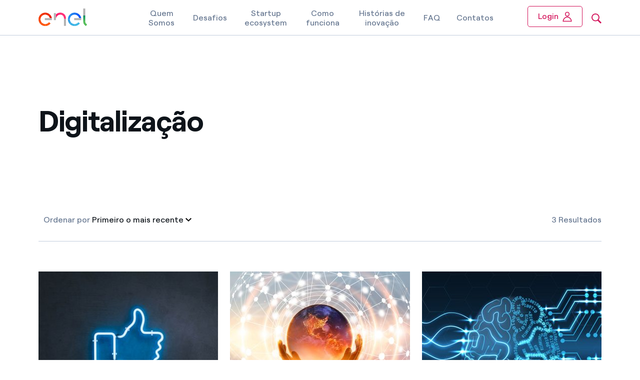

--- FILE ---
content_type: text/html;charset=utf-8
request_url: https://openinnovability.enel.com/pt/midia/digitalizacao
body_size: 43466
content:

<!DOCTYPE HTML>

<html lang="pt">



    

    <head>
        <meta http-equiv="content-type" content="text/html; charset=UTF-8"/>
        <title>Digitalização | Open Innovability</title>
        
        <meta name="description" content="Confira as nossas histórias de sucesso sobre o tema de digitalização."/>
        <meta name="template" content="hub-index"/>
        <meta name="viewport" content="width=device-width, initial-scale=1"/>

        

    
<script defer="defer" type="text/javascript" src="/.rum/@adobe/helix-rum-js@%5E2/dist/rum-standalone.js"></script>
<link rel="stylesheet" href="/etc.clientlibs/enel-common/clientlibs/clientlib-bundle.lc-d6251c12228cca4c54fb2deaa515d776-lc.min.css" type="text/css">









        
    
    

    

    
    
    


        

        
        <meta name="google-site-verification" content="search"/>

        
        
            <link rel="icon" type="image/vnd.microsoft.icon" href="https://openinnovability.enel.com/content/open-innovability/favicon.ico"/>
            <link rel="shortcut icon" type="image/vnd.microsoft.icon" href="https://openinnovability.enel.com/content/open-innovability/favicon.ico"/>
        

        <link rel="apple-touch-icon" href="https://openinnovability.enel.com/content/open-innovability/apple-touch-icon.png"/>
        <link rel="apple-touch-icon-precomposed" href="https://openinnovability.enel.com/content/open-innovability/apple-touch-icon-precomposed.png"/>
        <link rel="apple-touch-icon" sizes="120x120" href="https://openinnovability.enel.com/content/open-innovability/apple-touch-icon-120x120.png"/>
        <link rel="apple-touch-icon-precomposed" sizes="120x120" href="https://openinnovability.enel.com/content/open-innovability/apple-touch-icon-120x120-precomposed.png"/>

        




	<meta name="robots" content="index,follow"/>


        <script src="//assets.adobedtm.com/58373ae8f4f6/601ef4f136fe/launch-44baf8eb0120.min.js"></script>

        

        
            <link rel="canonical" href="https://openinnovability.enel.com/pt/midia/digitalizacao"/>
        

        <link rel="alternate" hreflang="x-default" href="https://openinnovability.enel.com/media/digitalization"/>
        <link rel="alternate" hreflang="en" href="https://openinnovability.enel.com/media/digitalization"/>
<link rel="alternate" hreflang="pt-br" href="https://openinnovability.enel.com/pt/midia/digitalizacao"/>
<link rel="alternate" hreflang="it" href="https://openinnovability.enel.com/it/media/digitalizzazione"/>
<link rel="alternate" hreflang="es" href="https://openinnovability.enel.com/es/medios/digitalizacion"/>


        
        

    <meta property="og:locale" content="pt"/>
    
        <meta property="og:url" content="https://openinnovability.enel.com/pt/midia/digitalizacao"/>
    
    <meta property="og:type" content="hub-index"/>
    <meta property="og:title" content="Digitalização"/>
    <meta property="og:description" content=" "/>
    
    
    
    

        
        

    <meta name="twitter:card" content="summary"/>

    <meta name="twitter:title" content="Digitalização"/>

    <meta name="twitter:description" content=" "/>

    

    
    



        
        

        <script>

        function readCookie(name) {
            var nameEQ = name + "=";
            var ca = document.cookie.split(';');
            for(var i=0;i < ca.length;i++) {
                var c = ca[i];
                while (c.charAt(0)==' ') c = c.substring(1,c.length);
                if (c.indexOf(nameEQ) == 0) return c.substring(nameEQ.length,c.length);
            }
            return null;
        }

        function getDuplicatedParameters (parameterMap) {
            var arr = parameterMap;
            var sorted_arr = arr.slice().sort();
            var results = [];
            for (var i = 0; i < arr.length - 1; i++) {
                if (sorted_arr[i + 1] == sorted_arr[i]) {
                    results.push(sorted_arr[i]);
                }
            }
            return results;
        }

        function getParameterMapName (url) {
            var queryString = getQueryString(url);
            var parameterMaps = queryString.split("=");
            var paramsName = [];
            for(var i in parameterMaps)
            {
                var param = parameterMaps[i];
                var paramName;
                if (param.indexOf('?')>= 0) {
                    paramName = param.split('?')[1];
                } else {
                    paramName = param.split('&')[1];
                }
                paramsName[i] = paramName;
            }
            return paramsName;
        }

        function purgeDuplicatedParams (url) {
            var urlResult = url;
            var duplicatedParams = getDuplicatedParameters(getParameterMapName(url));
            for (var i in duplicatedParams) {
                urlResult = removeURLParameter(urlResult,duplicatedParams[i]);
            }
            return urlResult;
        }

        function updateQueryStringParameter(uri, key, value) {
            if (value != null && value.length > 0) {
                var re = new RegExp("([?&])" + key + "=.*?(&|$)", "i");
                var separator = uri.indexOf('?') !== -1 ? "&" : "?";
                if (uri.match(re)) {
                    return uri.replace(re, '$1' + key + "=" + value + '$2');
                }
                else {
                    return uri + separator + key + "=" + value;
                }
            }
            return uri;
        }

        function removeURLParameter(url, parameter) {
            var urlparts= url.split('?');
            if (urlparts.length>=2) {
                var prefix= encodeURIComponent(parameter)+'=';
                var pars= urlparts[1].split(/[&;]/g);
                var removed = false;
                for (var i= pars.length; i-- > 0;) {
                    if (pars[i].lastIndexOf(prefix, 0) !== -1 && !removed) {
                        pars.splice(i, 1);
                        removed = true;
                    }
                }
                url= urlparts[0] + (pars.length > 0 ? '?' + pars.join('&') : "");
                return url;
            } else {
                return url;
            }
        }

        function getQueryString(url, redirect) {
            var queryString = url.split('?')[1];
            if (typeof queryString == 'undefined') {
                queryString = '';
            } else {
                if (typeof (redirect)!= 'undefined' && redirect.indexOf('?')>0) {
                    queryString = '&' + queryString;
                } else {
                    queryString = '?' + queryString;
                }
            }
            return queryString;
        }

        if(readCookie('langRedirect') == null){
            document.cookie = "langRedirect=MQ==;path=/" ;
            var langMapString = null;
            var headElement = document.getElementsByTagName("head")[0];
            if(headElement != null && typeof headElement == "object"){
                var langMapString = headElement.getAttribute("data-attr-langredirect");
            }
            if( langMapString != null ){
                var browserlanguage = navigator.language;
                browserlanguage = browserlanguage.split("-")[0];
                var obj = JSON.parse(langMapString);
                var redirect = obj[browserlanguage];
                if(redirect != null){
                    redirect = purgeDuplicatedParams (redirect + getQueryString(window.location.href, redirect));
                    window.location.href=updateQueryStringParameter(redirect,'refred', document.referrer);
                }
            }
        }
    document.addEventListener("DOMContentLoaded", function(event) {
   		history.replaceState({}, 'Title', removeURLParameter(location.href, 'refred'));
   	});

        </script>

    </head>


<body class="hub-index base page basicpage " id="hub-index-0900ce9718">



    




    



    







    
    

<div id="app" data-search-api="test.api" data-gmap-api-key="AIzaSyBKZm-i-wblTt1H8PsueIwPz3fRfxtYgn4" data-recaptcha-key="6LfLGAAdAAAAAGeMUxnL-9vnjUmiW08EI7bl1iC1" data-enel-data-layer="{&#34;pagename&#34;:[&#34;digitalization&#34;],&#34;pagetype&#34;:&#34;hub-index&#34;,&#34;areatype&#34;:&#34;midia&#34;,&#34;language&#34;:&#34;pt&#34;}" data-site="oi" data-aria-flk='{
        "pageDotAriaLabel":"Page dot %n",
        "previousAriaLabel":"Previous",
        "nextAriaLabel":"Next"
      }' v-cloak data-proxy-call="https://openinnovability.enel.com/pt/midia/digitalizacao.getPageData.json">

    
    
    













<oi-innovability-menu inline-template>
<section class="OiInnovabilityMenu      open-innovability" aem-id="header-92558640" aem-comp="OiInnovabilityMenu" data-anchor-id="ANCHORID" data-endpoint="https://openinnovability.enel.com/pt/midia/digitalizacao.getHeaderData.json" data-is-logo-only="false">

    <div v-if="isLogoOnly" class="logoOnly fixed-wrapper attached">
        <h1 class="logo" itemscope itemtype="https://schema.org/Organization">
            <span class="logo-text">{{ content.logo.text }}</span>
            <a :href="content.logo.href" class="logo-link" :aria-label="content.logo.ariaLabel" itemprop="url">
                <img itemprop="logo" class="logo-image" height="28" :src="content.logo.src" :alt="content.logo.alt"/>
                <img itemprop="logo" class="logo-image white" height="28" :src="content.logo.srcLogoWhite" :alt="content.logo.alt"/>
            </a>
        </h1>
    </div>

    <div v-else :class="['fixed-wrapper', {'attached': isNavbarFixed, 'noClick': computedClasses.down}]">

        <div :class="['main-navigation', computedClasses.mainNavigation]">

            <div class="container">
                <div class="wrapper">
                    <div class="menu-item menu-toggler" v-if="!imageD">
                        <a :aria-label="content.toggleMenuAriaLabel" class="menu-toggler-link menu-button" href="#" role="button" @click.prevent="toggleMobileMenu">
              <span :class="['tw-menu-container', {open: isMobileMenuOpen}]">
                <span class="tw-menu-icon"></span>
              </span>
                        </a>
                    </div>
                    <h1 class="logo" itemscope itemtype="https://schema.org/Organization">

                        <!-- @aem: use <span> only in homepage -->
                        <span class="logo-text">{{ content.logo.text }}</span>

                        <a :href="content.logo.href" class="logo-link" :aria-label="content.logo.ariaLabel" itemprop="url">

                            <img itemprop="logo" class="logo-image" height="28" :src="content.logo.src" :alt="content.logo.alt"/>

                            <img itemprop="logo" class="logo-image white" height="28" :src="content.logo.srcLogoWhite" :alt="content.logo.alt"/>
                        </a>
                    </h1><!-- /site-logo -->

                    <!-- @aem: inset all page content in section#content to allow skip header from keyboard -->
                    <div class="skip-links">
                        <h2 class="title">{{ content.accessibilityLink.title }}</h2>
                        <a :href="content.accessibilityLink.href" :aria-label="content.accessibilityLink.ariaLabel" class="skip-link" tabindex="0">{{ content.accessibilityLink.link }}</a>
                    </div>

                    <!-- Main menu desktop -->
                    <nav class="header-nav" v-if="imageD">
                        <ul class="main-menu menu">

                            <!-- menu items -->
                            <li :aria-current="link.isActive ? 'page' : 'false'" :class="['menu-item', {active: link.isActive}]" v-for="link in content.menuLinks">
                                <a class="menu-link" :aria-label="link.label" :href="link.href">
                                    <!-- @aem add this span only for curent item -->
                                    <span class="sr-only" v-if="link.isActive">{{ content.activeItem }} </span>
                                    <span>{{link.label}}</span>
                                </a>
                            </li>

                        </ul>
                    </nav><!-- /Main menu desktop -->

                    <transition name="fade">
                        <!-- user-login -->
                        <div class="menu-item menu-item--user" v-if="contentLoaded && content.user.isEnabled">

                            <!-- <div :class="['shadow', {show: content.user.isMenuOpen}]" @click.prevent="toggleUserMenu"></div> -->

                            <!-- login -->
                            <!-- @aem: be careful when filling the href/aria-label for this link -->
                            <a :aria-label="content.user.hrefAriaLabel" class="menu-link menu-button user-login cta-secondary cta-outline" :href="content.user.loginHref" v-if="!content.user.isLogged">
                                <span class="text">{{ content.user.loginLabel }}</span>
                                <svg class="icon" width="19.5" height="20.5" viewBox="0 0 20 20">
                                    <use xlink:href="#icon-user"></use>
                                </svg>
                            </a><!-- /login -->

                            <!-- user -->
                            <button :aria-label="content.user.btnAriaLabelOpenMenu" class="menu-link menu-button" ref="$userDropdownToggler" v-if="content.user.isLogged && content.user.data" :aria-controls="'user-dropdown-'+_uid" :aria-expanded="content.user.isMenuOpen ? 'true' : 'false' " @click.prevent="toggleUserMenu">
                                <span :class="['letter', {'green' : content.user.data.isSuperUser }]">{{content.user.data.name[0]}}</span>
                            </button><!-- /user -->

                            <!-- user dropdown -->
                            <ul ref="$userDropdown" :aria-hidden="content.user.isMenuOpen ? 'false' : 'true' " :class="['user-menu', {open:content.user.isMenuOpen}]" :id="'user-dropdown-'+_uid" @keydown.esc="toggleUserMenu">
                                <li class="menu-item close">
                                    <button :aria-label="content.user.btnAriaLabelCloseMenu" class="menu-button cancel" :tabindex="disableTabindexIf(!content.user.isMenuOpen)" @click.prevent="toggleUserMenu">
                                        <svg width="20" height="20">
                                            <use class="close-use" xlink:href="#icon-close"></use>
                                        </svg>
                                    </button>
                                </li>

                                <li class="user-item">
                                    <a class="user-link user-group" href="#" :tabindex="disableTabindexIf(!content.user.isMenuOpen)">
                                        <span class="name">{{ content.user.data.name }}</span>
                                        <span class="email">{{ content.user.data.email }}</span>
                                    </a>
                                </li>
                                <li :aria-current="link.isActive ? 'page' : 'false'" :class="['user-item', {active: link.isActive}]" v-for="link in content.user.menuLinks">
                                    <a class="user-link link-item" :aria-label="link.ariaLabel" :href="link.href" :tabindex="disableTabindexIf(!content.user.isMenuOpen)">
                                        <!-- @aem add this span only for curent item -->
                                        <span class="sr-only" v-if="link.isActive">{{ content.activeItem }}</span>
                                        <span class="wrapper-icon">
                      <svg :class="'icon icon-'+link.icon">
                        <use v-bind="{'xlink:href':'#icon-'+link.icon}"></use>
                      </svg>
                    </span>
                                        <span>{{ link.label }}</span>
                                    </a>
                                </li>
                            </ul>

                        </div><!-- /user-login -->
                    </transition>

                    <!-- menu-cta -->
                    <div class="menu-item menu-item--cta" v-if="content.cta.text">
                        <a :aria-label="content.cta.ariaLabel" class="menu-link cta-secondary cta-outline" ref="$mainCta" tabindex="0" :href="content.cta.pagePath">
                            <span class="text">{{ content.cta.text }}</span><!-- @aem: remove this space on prod -->
                            <svg class="icon" width="24" height="24" viewBox="0 0 20 20">
                                <use xlink:href="#icon-user-variant"></use>
                            </svg>
                        </a>
                    </div>

                    <!-- search -->
                    <div class="menu-item menu-item--search">
                        <button :aria-label="content.search.ariaLabelBtnSearchBar" class="menu-link menu-button" ref="$searchToggler" tabindex="0" @click.prevent="toggleSearch">
                            <svg class="icon" width="20" height="22">
                                <use xlink:href="#icon-search"></use>
                            </svg>
                        </button>
                    </div><!-- /search -->
                </div>

                <div class="search-bar" ref="$searchBar" :aria-hidden="content.search.isOpen ? 'false' : 'true'" @keydown.esc="toggleSearch">
                    <div class="container">
                        <div class="search-wrapper">
                            <div :class="['search', {open: content.search.isOpen}]">
                                <form class="search-form" action="#" @submit.prevent="submitSearch">

                                    <input :aria-label="content.search.ariaLabelInput" class="search-input" autocomplete="off" name="search" :placeholder="content.search.placeholder" ref="$searchInput" type="text" v-model="content.search.query" :tabindex="disableTabindexIf(!content.search.isOpen)"/>

                                    <!-- search component -->
                                    <button :aria-label="content.search.ariaLabelBtnSearch" type="submit" :aria-hidden="content.search.isSubmitable ? 'false' : 'true'" :class="['search-button', {'is-visible': content.search.isSubmitable}]" :tabindex="disableTabindexIf(!content.search.isSubmitable)" @submit.prevent="submitSearch">
                                        <svg class="icon" width="20" height="20">
                                            <use xlink:href="#icon-search"></use>
                                        </svg>
                                    </button>
                                </form>
                            </div>

                            <button class="menu-button cancel" :tabindex="disableTabindexIf(!content.search.isOpen)" @click.prevent="toggleSearch">
                                <svg class="icon">
                                    <use xlink:href="#icon-close" stroke="#0E141A"></use>
                                </svg>
                            </button>
                        </div>
                    </div>
                    <div class="shadow-wrapper">
                        <div class="shadow" @click.prevent="toggleSearch"></div>
                    </div>
                    <div v-if="searchSuggestions && searchSuggestions.entries" :class="['search-suggestions', {open: content.search.isOpen}]" @click.stop>
                        <ul class="list list-suggestions">
                            <li class="title">{{searchSuggestions.title}}</li>
                            <li v-for="entry in searchSuggestions.entries" class="item">
                                <a class="item-link" :href="entry.href" v-html="entry.html || entry.text" :tabindex="disableTabindexIf(!content.search.isOpen)" v-if="entry.href"></a>
                                <a class="item-link" @click.prevent="redirectToSearchPage($event)" @keydown.enter="redirectToSearchPage($event)" :tabindex="disableTabindexIf(!content.search.isOpen)" v-html="entry" v-else></a>
                            </li>
                        </ul>
                    </div>
                </div>

            </div>
        </div> <!-- /main-navigation -->

        <!-- mobile-menu -->
        <div v-if="!imageD" :class="['mobile-menu', {open: isMobileMenuOpen, 'is-search-open': content.search.isOpen}]">

            <!-- closing shadow -->
            <div class="shadow" v-if="isMobileMenuOpen && imageM" @click.stop="toggleMobileMenu"></div><!-- /closing shadow -->

            <!-- mobile-search -->
            <div class="mobile-search" v-if="imageM">
                <form class="search-form" action="#" @submit.prevent="submitSearch">

                    <input :aria-label="content.search.ariaLabelInput" autocomplete="off" class="search-input" name="search" :placeholder="content.search.placeholder" :tabindex="disableTabindexIf(!content.search.isOpen)" v-model="content.search.query" @focus="toggleSearch"/>

                    <!-- Submit button -->
                    <button :aria-label="content.search.ariaLabelSubmitFormBtn" class="submit" :tabindex="disableTabindexIf(!content.search.isOpen)" type="submit">
                        <svg class="icon" width="20" height="20">
                            <use xlink:href="#icon-search"></use>
                        </svg>
                    </button>

                    <!-- Cancel button -->
                    <button class="cancel" :tabindex="disableTabindexIf(!content.search.isOpen)" @click.prevent="toggleSearch" type="button">{{ content.search.cancelLabelBtn }}
                    </button>
                </form>
            </div><!-- /mobile-search -->

            <!-- mobile-navigation -->
            <nav class="mobile-nav" ref="$mobileMenu">
                <ul class="main-menu menu">

                    <!-- menu items -->
                    <li :aria-current="link.isActive ? 'page' : 'false'" :class="['menu-item', {active: link.isActive}]" v-for="link in content.menuLinks">
                        <a class="menu-link" :aria-label="link.label" :href="link.href">
                            <!-- @aem add this span only for curent item -->
                            <span class="sr-only" v-if="link.isActive">{{ content.activeItem }}</span>
                            <span>{{link.label}}</span>
                        </a>
                    </li>
                </ul>
            </nav><!-- /mobile-navigation -->

            <!-- mobile-suggestions -->
            <div class="search-suggestions" v-if="searchSuggestions && imageM">
                <ul class="list list-suggestions">
                    <li class="title">{{searchSuggestions.title}}</li>
                    <li v-for="entry in searchSuggestions.entries" class="item">
                        <a class="item-link" :href="entry.href" v-html="entry.text" v-if="entry.href"></a>
                        <a class="item-link" @click.prevent="redirectToSearchPage($event)" @keydown.enter="redirectToSearchPage($event)" v-html="entry" v-else></a>
                    </li>
                </ul>
            </div><!-- /mobile-suggestions -->

        </div><!-- /mobile-menu -->

        <!-- closing shadow -->
        <div v-if="imageT" :class="['shadow', {open: isMobileMenuOpen}]" @click.stop="toggleMobileMenu"></div><!-- /closing shadow -->

    </div>

</section>

</oi-innovability-menu>
<main id="main">
    

<page-loader inline-template>
    <div class="PageLoader " aem-id="page-loader-1924268645" aem-comp="PageLoader" data-anchor-id="#" role="alertdialog" :aria-live="isActive ? 'assertive' : 'off'" :aria-hidden="isActive ? 'false' : 'true'" :aria-busy="isActive ? 'true' : 'false'">

        <div :class="['spinner', {open:isActive}]" :tabindex="disableTabindexIf(!isActive)" ref="$spinner">
            <svg viewBox="0 0 100 100" xmlns="http://www.w3.org/2000/svg" xml:space="preserve" role="img" aria-label="Spinning icon">
        <circle cx="50" cy="50" r="45"/>
      </svg>
        </div>

    </div>
</page-loader>

    






<category-orderable inline-template>

    
    
    

    <section class="CategoryOrderable      " aem-id="category-orderable-994317965" aem-comp="CategoryOrderable" data-anchor-id="#" aria-labelledby="category-orderable-994317965-title" data-endpoint="https://openinnovability.enel.com/pt/midia/digitalizacao/_jcr_content/category-orderable.categoryIndex.json" data-page="1" data-per-page="6" data-initial-items="9" data-content='{}'>
        <!--
            @aem use data-[endpoint, page, per-page] to configure this component
            @aem data-content is not required: is used in beta to prefill the content for SEO purpose, replace with HTML
             -->
        <div class="container">

            <div class="hero">
                <h1 class="title" id="category-orderable-994317965-title" ref="$title">{{content.title}}</h1>
            </div>

            <div class="actions">
                <div class="sort">
                    <span class="label">Ordenar por</span>
                    <div :class="['dropdown', {open:isSortOpen}]" @keydown.esc="closeDropdown">

                        <a href="#" class="select" role="button" aria-label="Select a sort type" aria-controls="sort-dropdown-list" :aria-expanded="isSortOpen" ref="$dropdownToggler" @click.prevent="toggleDropdown()" @blur="keepFocusIfOpen">
                            <span v-if="orderBy==='asc'">Primeiro o mais recente</span>
                            <span v-if="orderBy==='desc'">Primero o mais velho</span>
                            <svg aria-hidden="true" class="chevron chevron-down" width="12" height="7">
                                <use xlink:href="#icon-chevron-down"></use>
                            </svg>
                        </a>

                        <div class="shadow" @click="closeDropdown"></div>
                        <ul :class="['dropdown-list']" :aria-hidden="!isSortOpen" id="sort-dropdown-list" ref="$dropdown">
                            <li :class="['item', {active: orderBy === 'asc'}]">
                                <a class="item-link" :aria-current="orderBy === 'asc'" ref="firstItem" :tabindex="disableTabindexIf(!isSortOpen)" @click.prevent="setOrderBy('asc', 'Primeiro o mais recente')" href="#">Primeiro o mais recente
                                    <span class="sr-only" v-if="orderBy === 'asc'">Primeiro o mais recente</span>
                                </a></li>
                            <li :class="['item', {active: orderBy === 'desc'}]">
                                <a class="item-link" :aria-current="orderBy === 'desc'" :tabindex="disableTabindexIf(!isSortOpen)" @click.prevent="setOrderBy('desc', 'Primero o mais velho')" href="#">Primero o mais velho
                                    <span class="sr-only" v-if="orderBy === 'desc'">Primero o mais velho</span>
                                </a></li>
                            
                            <span class="invisible-tab" aria-hidden="false" @focus="keepFocusOnDropdown($refs.$dropdown)" :tabindex="disableTabindexIf(!isSortOpen)"></span>
                        </ul>
                    </div>
                </div>
                <div class="resume">{{content.count}} Resultados</div>
            </div>

            <div class="list">
                <div class="row" role="list">
                    <template v-if="!ajaxLoaded">
                        
                            <div role="listitem" key="0" aria-labelledby="cat-item-title-0" class="list-item col-12 col-md-6 col-lg-4">
                                <a href="https://openinnovability.enel.com/pt/midia/insights/2021/04/innovation-after-crisis" class="link">
                                    <figure class="figure">
                                        <imgr inline-template m="/content/dam/open-innovability/immagini/article-media_2400x1160/master-media_2400x1160/lampadina-accesa-illustrazioni-2_2400x1160@2x.jpg.resize.282.220.center.center.jpeg 1x, /content/dam/open-innovability/immagini/article-media_2400x1160/master-media_2400x1160/lampadina-accesa-illustrazioni-2_2400x1160@2x.jpg.resize.564.440.center.center@2x.jpeg 2x, /content/dam/open-innovability/immagini/article-media_2400x1160/master-media_2400x1160/lampadina-accesa-illustrazioni-2_2400x1160@2x.jpg.resize.564.440.center.center@2x.jpeg 3x" t="/content/dam/open-innovability/immagini/article-media_2400x1160/master-media_2400x1160/lampadina-accesa-illustrazioni-2_2400x1160@2x.jpg.resize.324.200.center.center.jpeg 1x, /content/dam/open-innovability/immagini/article-media_2400x1160/master-media_2400x1160/lampadina-accesa-illustrazioni-2_2400x1160@2x.jpg.resize.648.500.center.center@2x.jpeg 2x, /content/dam/open-innovability/immagini/article-media_2400x1160/master-media_2400x1160/lampadina-accesa-illustrazioni-2_2400x1160@2x.jpg.resize.648.500.center.center@2x.jpeg 3x" d="/content/dam/open-innovability/immagini/article-media_2400x1160/master-media_2400x1160/lampadina-accesa-illustrazioni-2_2400x1160@2x.jpg.resize.384.300.center.center.jpeg 1x, /content/dam/open-innovability/immagini/article-media_2400x1160/master-media_2400x1160/lampadina-accesa-illustrazioni-2_2400x1160@2x.jpg.resize.768.600.center.center@2x.jpeg 2x, /content/dam/open-innovability/immagini/article-media_2400x1160/master-media_2400x1160/lampadina-accesa-illustrazioni-2_2400x1160@2x.jpg.resize.768.600.center.center@2x.jpeg 3x" alt="lampadina-accesa-illustrazioni-2_2400x1160@2x">
                                            <img :src="baseSrc" :srcset="srcset" :alt="alt" class="image"/>
                                        </imgr>
                                    </figure>
                                    <div class="content">
                                        <em class="category">Trends in innovation</em>
                                        <h3 id="cat-item-title-0" class="title">O próximo normal está aqui: novas abordagens para a inovação</h3>
                                    </div>
                                </a>
                            </div>
                        
                            <div role="listitem" key="1" aria-labelledby="cat-item-title-1" class="list-item col-12 col-md-6 col-lg-4">
                                <a href="https://openinnovability.enel.com/pt/midia/insights/2021/04/building-organizational-resilience" class="link">
                                    <figure class="figure">
                                        <imgr inline-template m="/content/dam/open-innovability/immagini/article-media_2400x1160/master-media_2400x1160/resilience-1_2400x1160.jpg.resize.282.220.center.center.jpeg 1x, /content/dam/open-innovability/immagini/article-media_2400x1160/master-media_2400x1160/resilience-1_2400x1160.jpg.resize.564.440.center.center@2x.jpeg 2x, /content/dam/open-innovability/immagini/article-media_2400x1160/master-media_2400x1160/resilience-1_2400x1160.jpg.resize.564.440.center.center@2x.jpeg 3x" t="/content/dam/open-innovability/immagini/article-media_2400x1160/master-media_2400x1160/resilience-1_2400x1160.jpg.resize.324.200.center.center.jpeg 1x, /content/dam/open-innovability/immagini/article-media_2400x1160/master-media_2400x1160/resilience-1_2400x1160.jpg.resize.648.500.center.center@2x.jpeg 2x, /content/dam/open-innovability/immagini/article-media_2400x1160/master-media_2400x1160/resilience-1_2400x1160.jpg.resize.648.500.center.center@2x.jpeg 3x" d="/content/dam/open-innovability/immagini/article-media_2400x1160/master-media_2400x1160/resilience-1_2400x1160.jpg.resize.384.300.center.center.jpeg 1x, /content/dam/open-innovability/immagini/article-media_2400x1160/master-media_2400x1160/resilience-1_2400x1160.jpg.resize.768.600.center.center@2x.jpeg 2x, /content/dam/open-innovability/immagini/article-media_2400x1160/master-media_2400x1160/resilience-1_2400x1160.jpg.resize.768.600.center.center@2x.jpeg 3x" alt="resilience-1_2400x1160">
                                            <img :src="baseSrc" :srcset="srcset" :alt="alt" class="image"/>
                                        </imgr>
                                    </figure>
                                    <div class="content">
                                        <em class="category">Trends in innovation</em>
                                        <h3 id="cat-item-title-1" class="title">Resiliência: cinco ações para ajudar as empresas  crescerem em tempos de crise</h3>
                                    </div>
                                </a>
                            </div>
                        
                            <div role="listitem" key="2" aria-labelledby="cat-item-title-2" class="list-item col-12 col-md-6 col-lg-4">
                                <a href="https://openinnovability.enel.com/pt/midia/insights/2021/03/tips-startup-corporate-partnership" class="link">
                                    <figure class="figure">
                                        <imgr inline-template m="/content/dam/open-innovability/immagini/article-media_2400x1160/master-media_2400x1160/colleghi-mascherina-saluto-gomito_2400x1160.jpg.resize.282.220.center.center.jpeg 1x, /content/dam/open-innovability/immagini/article-media_2400x1160/master-media_2400x1160/colleghi-mascherina-saluto-gomito_2400x1160.jpg.resize.564.440.center.center@2x.jpeg 2x, /content/dam/open-innovability/immagini/article-media_2400x1160/master-media_2400x1160/colleghi-mascherina-saluto-gomito_2400x1160.jpg.resize.564.440.center.center@2x.jpeg 3x" t="/content/dam/open-innovability/immagini/article-media_2400x1160/master-media_2400x1160/colleghi-mascherina-saluto-gomito_2400x1160.jpg.resize.324.200.center.center.jpeg 1x, /content/dam/open-innovability/immagini/article-media_2400x1160/master-media_2400x1160/colleghi-mascherina-saluto-gomito_2400x1160.jpg.resize.648.500.center.center@2x.jpeg 2x, /content/dam/open-innovability/immagini/article-media_2400x1160/master-media_2400x1160/colleghi-mascherina-saluto-gomito_2400x1160.jpg.resize.648.500.center.center@2x.jpeg 3x" d="/content/dam/open-innovability/immagini/article-media_2400x1160/master-media_2400x1160/colleghi-mascherina-saluto-gomito_2400x1160.jpg.resize.384.300.center.center.jpeg 1x, /content/dam/open-innovability/immagini/article-media_2400x1160/master-media_2400x1160/colleghi-mascherina-saluto-gomito_2400x1160.jpg.resize.768.600.center.center@2x.jpeg 2x, /content/dam/open-innovability/immagini/article-media_2400x1160/master-media_2400x1160/colleghi-mascherina-saluto-gomito_2400x1160.jpg.resize.768.600.center.center@2x.jpeg 3x" alt="colleghi-mascherina-saluto-gomito_2400x1160">
                                            <img :src="baseSrc" :srcset="srcset" :alt="alt" class="image"/>
                                        </imgr>
                                    </figure>
                                    <div class="content">
                                        <em class="category">Startups</em>
                                        <h3 id="cat-item-title-2" class="title">Cinco considerações a serem feitas antes de embarcar em uma parceria com empresa</h3>
                                    </div>
                                </a>
                            </div>
                        
                            <div role="listitem" key="3" aria-labelledby="cat-item-title-3" class="list-item col-12 col-md-6 col-lg-4">
                                <a href="https://openinnovability.enel.com/pt/midia/insights/2021/02/trends-future-work" class="link">
                                    <figure class="figure">
                                        <imgr inline-template m="/content/dam/open-innovability/immagini/article-media_2400x1160/master-media_2400x1160/uomo-occhiali-realta-aumentata-1_2400x1160.jpg.resize.282.220.center.center.jpeg 1x, /content/dam/open-innovability/immagini/article-media_2400x1160/master-media_2400x1160/uomo-occhiali-realta-aumentata-1_2400x1160.jpg.resize.564.440.center.center@2x.jpeg 2x, /content/dam/open-innovability/immagini/article-media_2400x1160/master-media_2400x1160/uomo-occhiali-realta-aumentata-1_2400x1160.jpg.resize.564.440.center.center@2x.jpeg 3x" t="/content/dam/open-innovability/immagini/article-media_2400x1160/master-media_2400x1160/uomo-occhiali-realta-aumentata-1_2400x1160.jpg.resize.324.200.center.center.jpeg 1x, /content/dam/open-innovability/immagini/article-media_2400x1160/master-media_2400x1160/uomo-occhiali-realta-aumentata-1_2400x1160.jpg.resize.648.500.center.center@2x.jpeg 2x, /content/dam/open-innovability/immagini/article-media_2400x1160/master-media_2400x1160/uomo-occhiali-realta-aumentata-1_2400x1160.jpg.resize.648.500.center.center@2x.jpeg 3x" d="/content/dam/open-innovability/immagini/article-media_2400x1160/master-media_2400x1160/uomo-occhiali-realta-aumentata-1_2400x1160.jpg.resize.384.300.center.center.jpeg 1x, /content/dam/open-innovability/immagini/article-media_2400x1160/master-media_2400x1160/uomo-occhiali-realta-aumentata-1_2400x1160.jpg.resize.768.600.center.center@2x.jpeg 2x, /content/dam/open-innovability/immagini/article-media_2400x1160/master-media_2400x1160/uomo-occhiali-realta-aumentata-1_2400x1160.jpg.resize.768.600.center.center@2x.jpeg 3x" alt="uomo-occhiali-realta-aumentata-1_2400x1160">
                                            <img :src="baseSrc" :srcset="srcset" :alt="alt" class="image"/>
                                        </imgr>
                                    </figure>
                                    <div class="content">
                                        <em class="category">Tendências profissionais</em>
                                        <h3 id="cat-item-title-3" class="title">O futuro está aqui: quatro tendências que redefinem o significado do trabalho</h3>
                                    </div>
                                </a>
                            </div>
                        
                            <div role="listitem" key="4" aria-labelledby="cat-item-title-4" class="list-item col-12 col-md-6 col-lg-4">
                                <a href="https://openinnovability.enel.com/pt/midia/insights/2021/02/branding-startups" class="link">
                                    <figure class="figure">
                                        <imgr inline-template m="/content/dam/open-innovability/immagini/article-media_2400x1160/master-media_2400x1160/mano-regge-piccoli-cubi-legno_2400x1160.jpg.resize.282.220.center.center.jpeg 1x, /content/dam/open-innovability/immagini/article-media_2400x1160/master-media_2400x1160/mano-regge-piccoli-cubi-legno_2400x1160.jpg.resize.564.440.center.center@2x.jpeg 2x, /content/dam/open-innovability/immagini/article-media_2400x1160/master-media_2400x1160/mano-regge-piccoli-cubi-legno_2400x1160.jpg.resize.564.440.center.center@2x.jpeg 3x" t="/content/dam/open-innovability/immagini/article-media_2400x1160/master-media_2400x1160/mano-regge-piccoli-cubi-legno_2400x1160.jpg.resize.324.200.center.center.jpeg 1x, /content/dam/open-innovability/immagini/article-media_2400x1160/master-media_2400x1160/mano-regge-piccoli-cubi-legno_2400x1160.jpg.resize.648.500.center.center@2x.jpeg 2x, /content/dam/open-innovability/immagini/article-media_2400x1160/master-media_2400x1160/mano-regge-piccoli-cubi-legno_2400x1160.jpg.resize.648.500.center.center@2x.jpeg 3x" d="/content/dam/open-innovability/immagini/article-media_2400x1160/master-media_2400x1160/mano-regge-piccoli-cubi-legno_2400x1160.jpg.resize.384.300.center.center.jpeg 1x, /content/dam/open-innovability/immagini/article-media_2400x1160/master-media_2400x1160/mano-regge-piccoli-cubi-legno_2400x1160.jpg.resize.768.600.center.center@2x.jpeg 2x, /content/dam/open-innovability/immagini/article-media_2400x1160/master-media_2400x1160/mano-regge-piccoli-cubi-legno_2400x1160.jpg.resize.768.600.center.center@2x.jpeg 3x" alt="mano-regge-piccoli-cubi-legno_2400x1160">
                                            <img :src="baseSrc" :srcset="srcset" :alt="alt" class="image"/>
                                        </imgr>
                                    </figure>
                                    <div class="content">
                                        <em class="category">Startups</em>
                                        <h3 id="cat-item-title-4" class="title">O caminho desde a ideia até o produto: dicas de design para startups</h3>
                                    </div>
                                </a>
                            </div>
                        
                            <div role="listitem" key="5" aria-labelledby="cat-item-title-5" class="list-item col-12 col-md-6 col-lg-4">
                                <a href="https://openinnovability.enel.com/pt/midia/insights/2021/05/open-data-brighter-future" class="link">
                                    <figure class="figure">
                                        <imgr inline-template m="/content/dam/open-innovability/immagini/article-media_2400x1160/master-media_2400x1160/data-monetization-hero_2400x1160.jpg.resize.282.220.center.center.jpeg 1x, /content/dam/open-innovability/immagini/article-media_2400x1160/master-media_2400x1160/data-monetization-hero_2400x1160.jpg.resize.564.440.center.center@2x.jpeg 2x, /content/dam/open-innovability/immagini/article-media_2400x1160/master-media_2400x1160/data-monetization-hero_2400x1160.jpg.resize.564.440.center.center@2x.jpeg 3x" t="/content/dam/open-innovability/immagini/article-media_2400x1160/master-media_2400x1160/data-monetization-hero_2400x1160.jpg.resize.324.200.center.center.jpeg 1x, /content/dam/open-innovability/immagini/article-media_2400x1160/master-media_2400x1160/data-monetization-hero_2400x1160.jpg.resize.648.500.center.center@2x.jpeg 2x, /content/dam/open-innovability/immagini/article-media_2400x1160/master-media_2400x1160/data-monetization-hero_2400x1160.jpg.resize.648.500.center.center@2x.jpeg 3x" d="/content/dam/open-innovability/immagini/article-media_2400x1160/master-media_2400x1160/data-monetization-hero_2400x1160.jpg.resize.384.300.center.center.jpeg 1x, /content/dam/open-innovability/immagini/article-media_2400x1160/master-media_2400x1160/data-monetization-hero_2400x1160.jpg.resize.768.600.center.center@2x.jpeg 2x, /content/dam/open-innovability/immagini/article-media_2400x1160/master-media_2400x1160/data-monetization-hero_2400x1160.jpg.resize.768.600.center.center@2x.jpeg 3x" alt="data-monetization-hero_2400x1160">
                                            <img :src="baseSrc" :srcset="srcset" :alt="alt" class="image"/>
                                        </imgr>
                                    </figure>
                                    <div class="content">
                                        <em class="category">Digitalização</em>
                                        <h3 id="cat-item-title-5" class="title">Transforme seus dados em desenvolvimento sustentável</h3>
                                    </div>
                                </a>
                            </div>
                        
                            <div role="listitem" key="6" aria-labelledby="cat-item-title-6" class="list-item col-12 col-md-6 col-lg-4">
                                <a href="https://openinnovability.enel.com/pt/midia/insights/2021/09/what-is-green-hydrogen" class="link">
                                    <figure class="figure">
                                        <imgr inline-template m="/content/dam/open-innovability/immagini/article-media_2400x1160/master-media_2400x1160/green-hydrogen_2400x1160.jpg.resize.282.220.center.center.jpeg 1x, /content/dam/open-innovability/immagini/article-media_2400x1160/master-media_2400x1160/green-hydrogen_2400x1160.jpg.resize.564.440.center.center@2x.jpeg 2x, /content/dam/open-innovability/immagini/article-media_2400x1160/master-media_2400x1160/green-hydrogen_2400x1160.jpg.resize.564.440.center.center@2x.jpeg 3x" t="/content/dam/open-innovability/immagini/article-media_2400x1160/master-media_2400x1160/green-hydrogen_2400x1160.jpg.resize.324.200.center.center.jpeg 1x, /content/dam/open-innovability/immagini/article-media_2400x1160/master-media_2400x1160/green-hydrogen_2400x1160.jpg.resize.648.500.center.center@2x.jpeg 2x, /content/dam/open-innovability/immagini/article-media_2400x1160/master-media_2400x1160/green-hydrogen_2400x1160.jpg.resize.648.500.center.center@2x.jpeg 3x" d="/content/dam/open-innovability/immagini/article-media_2400x1160/master-media_2400x1160/green-hydrogen_2400x1160.jpg.resize.384.300.center.center.jpeg 1x, /content/dam/open-innovability/immagini/article-media_2400x1160/master-media_2400x1160/green-hydrogen_2400x1160.jpg.resize.768.600.center.center@2x.jpeg 2x, /content/dam/open-innovability/immagini/article-media_2400x1160/master-media_2400x1160/green-hydrogen_2400x1160.jpg.resize.768.600.center.center@2x.jpeg 3x" alt="green-hydrogen_2400x1160">
                                            <img :src="baseSrc" :srcset="srcset" :alt="alt" class="image"/>
                                        </imgr>
                                    </figure>
                                    <div class="content">
                                        <em class="category">Renováveis</em>
                                        <h3 id="cat-item-title-6" class="title">Hidrogênio verde: o que é e por que você precisa saber sobre ele</h3>
                                    </div>
                                </a>
                            </div>
                        
                            <div role="listitem" key="7" aria-labelledby="cat-item-title-7" class="list-item col-12 col-md-6 col-lg-4">
                                <a href="https://openinnovability.enel.com/pt/midia/insights/2021/09/startup-social-media-presence" class="link">
                                    <figure class="figure">
                                        <imgr inline-template m="/content/dam/open-innovability/immagini/article-media_2400x1160/master-media_2400x1160/social-media-header_2400x1160.jpg.resize.282.220.center.center.jpeg 1x, /content/dam/open-innovability/immagini/article-media_2400x1160/master-media_2400x1160/social-media-header_2400x1160.jpg.resize.564.440.center.center@2x.jpeg 2x, /content/dam/open-innovability/immagini/article-media_2400x1160/master-media_2400x1160/social-media-header_2400x1160.jpg.resize.564.440.center.center@2x.jpeg 3x" t="/content/dam/open-innovability/immagini/article-media_2400x1160/master-media_2400x1160/social-media-header_2400x1160.jpg.resize.324.200.center.center.jpeg 1x, /content/dam/open-innovability/immagini/article-media_2400x1160/master-media_2400x1160/social-media-header_2400x1160.jpg.resize.648.500.center.center@2x.jpeg 2x, /content/dam/open-innovability/immagini/article-media_2400x1160/master-media_2400x1160/social-media-header_2400x1160.jpg.resize.648.500.center.center@2x.jpeg 3x" d="/content/dam/open-innovability/immagini/article-media_2400x1160/master-media_2400x1160/social-media-header_2400x1160.jpg.resize.384.300.center.center.jpeg 1x, /content/dam/open-innovability/immagini/article-media_2400x1160/master-media_2400x1160/social-media-header_2400x1160.jpg.resize.768.600.center.center@2x.jpeg 2x, /content/dam/open-innovability/immagini/article-media_2400x1160/master-media_2400x1160/social-media-header_2400x1160.jpg.resize.768.600.center.center@2x.jpeg 3x" alt="social-media-header_2400x1160">
                                            <img :src="baseSrc" :srcset="srcset" :alt="alt" class="image"/>
                                        </imgr>
                                    </figure>
                                    <div class="content">
                                        <em class="category">Digitalização</em>
                                        <h3 id="cat-item-title-7" class="title">Guia de mídia social para startups: usando o boca a boca</h3>
                                    </div>
                                </a>
                            </div>
                        
                            <div role="listitem" key="8" aria-labelledby="cat-item-title-8" class="list-item col-12 col-md-6 col-lg-4">
                                <a href="https://openinnovability.enel.com/pt/midia/insights/2021/09/taxis-voadores-smart-mobilidade" class="link">
                                    <figure class="figure">
                                        <imgr inline-template m="/content/dam/open-innovability/immagini/article-media_2400x1160/master-media_2400x1160/enel-flying-taxis-insight-image-1_2400x1160.jpg.resize.282.220.center.center.jpeg 1x, /content/dam/open-innovability/immagini/article-media_2400x1160/master-media_2400x1160/enel-flying-taxis-insight-image-1_2400x1160.jpg.resize.564.440.center.center@2x.jpeg 2x, /content/dam/open-innovability/immagini/article-media_2400x1160/master-media_2400x1160/enel-flying-taxis-insight-image-1_2400x1160.jpg.resize.564.440.center.center@2x.jpeg 3x" t="/content/dam/open-innovability/immagini/article-media_2400x1160/master-media_2400x1160/enel-flying-taxis-insight-image-1_2400x1160.jpg.resize.324.200.center.center.jpeg 1x, /content/dam/open-innovability/immagini/article-media_2400x1160/master-media_2400x1160/enel-flying-taxis-insight-image-1_2400x1160.jpg.resize.648.500.center.center@2x.jpeg 2x, /content/dam/open-innovability/immagini/article-media_2400x1160/master-media_2400x1160/enel-flying-taxis-insight-image-1_2400x1160.jpg.resize.648.500.center.center@2x.jpeg 3x" d="/content/dam/open-innovability/immagini/article-media_2400x1160/master-media_2400x1160/enel-flying-taxis-insight-image-1_2400x1160.jpg.resize.384.300.center.center.jpeg 1x, /content/dam/open-innovability/immagini/article-media_2400x1160/master-media_2400x1160/enel-flying-taxis-insight-image-1_2400x1160.jpg.resize.768.600.center.center@2x.jpeg 2x, /content/dam/open-innovability/immagini/article-media_2400x1160/master-media_2400x1160/enel-flying-taxis-insight-image-1_2400x1160.jpg.resize.768.600.center.center@2x.jpeg 3x" alt="enel-flying-taxis-insight-image-1_2400x1160">
                                            <img :src="baseSrc" :srcset="srcset" :alt="alt" class="image"/>
                                        </imgr>
                                    </figure>
                                    <div class="content">
                                        <em class="category">Automação</em>
                                        <h3 id="cat-item-title-8" class="title">Táxis voadores são o futuro do transporte sustentável</h3>
                                    </div>
                                </a>
                            </div>
                        
                            <div role="listitem" key="9" aria-labelledby="cat-item-title-9" class="list-item col-12 col-md-6 col-lg-4">
                                <a href="https://openinnovability.enel.com/pt/midia/insights/2022/03/simbiose-agua-eletricidade" class="link">
                                    <figure class="figure">
                                        <imgr inline-template m="/content/dam/open-innovability/immagini/article-media_2400x1160/master-media_2400x1160/goccia-water-day_2400x1160.jpg.resize.282.220.center.center.jpeg 1x, /content/dam/open-innovability/immagini/article-media_2400x1160/master-media_2400x1160/goccia-water-day_2400x1160.jpg.resize.564.440.center.center@2x.jpeg 2x, /content/dam/open-innovability/immagini/article-media_2400x1160/master-media_2400x1160/goccia-water-day_2400x1160.jpg.resize.564.440.center.center@2x.jpeg 3x" t="/content/dam/open-innovability/immagini/article-media_2400x1160/master-media_2400x1160/goccia-water-day_2400x1160.jpg.resize.324.200.center.center.jpeg 1x, /content/dam/open-innovability/immagini/article-media_2400x1160/master-media_2400x1160/goccia-water-day_2400x1160.jpg.resize.648.500.center.center@2x.jpeg 2x, /content/dam/open-innovability/immagini/article-media_2400x1160/master-media_2400x1160/goccia-water-day_2400x1160.jpg.resize.648.500.center.center@2x.jpeg 3x" d="/content/dam/open-innovability/immagini/article-media_2400x1160/master-media_2400x1160/goccia-water-day_2400x1160.jpg.resize.384.300.center.center.jpeg 1x, /content/dam/open-innovability/immagini/article-media_2400x1160/master-media_2400x1160/goccia-water-day_2400x1160.jpg.resize.768.600.center.center@2x.jpeg 2x, /content/dam/open-innovability/immagini/article-media_2400x1160/master-media_2400x1160/goccia-water-day_2400x1160.jpg.resize.768.600.center.center@2x.jpeg 3x" alt="uma gota cai na água">
                                            <img :src="baseSrc" :srcset="srcset" :alt="alt" class="image"/>
                                        </imgr>
                                    </figure>
                                    <div class="content">
                                        <em class="category">Renováveis</em>
                                        <h3 id="cat-item-title-9" class="title">Água, energia e inovação: uma simbiose circular necessária</h3>
                                    </div>
                                </a>
                            </div>
                        
                            <div role="listitem" key="10" aria-labelledby="cat-item-title-10" class="list-item col-12 col-md-6 col-lg-4">
                                <a href="https://openinnovability.enel.com/pt/midia/insights/2022/04/reimaginando-inovacao" class="link">
                                    <figure class="figure">
                                        <imgr inline-template m="/content/dam/open-innovability/immagini/article-media_2400x1160/master-media_2400x1160/enel-world-creativity-innovation-day-1_2400x1160.jpg.resize.282.220.center.center.jpeg 1x, /content/dam/open-innovability/immagini/article-media_2400x1160/master-media_2400x1160/enel-world-creativity-innovation-day-1_2400x1160.jpg.resize.564.440.center.center@2x.jpeg 2x, /content/dam/open-innovability/immagini/article-media_2400x1160/master-media_2400x1160/enel-world-creativity-innovation-day-1_2400x1160.jpg.resize.564.440.center.center@2x.jpeg 3x" t="/content/dam/open-innovability/immagini/article-media_2400x1160/master-media_2400x1160/enel-world-creativity-innovation-day-1_2400x1160.jpg.resize.324.200.center.center.jpeg 1x, /content/dam/open-innovability/immagini/article-media_2400x1160/master-media_2400x1160/enel-world-creativity-innovation-day-1_2400x1160.jpg.resize.648.500.center.center@2x.jpeg 2x, /content/dam/open-innovability/immagini/article-media_2400x1160/master-media_2400x1160/enel-world-creativity-innovation-day-1_2400x1160.jpg.resize.648.500.center.center@2x.jpeg 3x" d="/content/dam/open-innovability/immagini/article-media_2400x1160/master-media_2400x1160/enel-world-creativity-innovation-day-1_2400x1160.jpg.resize.384.300.center.center.jpeg 1x, /content/dam/open-innovability/immagini/article-media_2400x1160/master-media_2400x1160/enel-world-creativity-innovation-day-1_2400x1160.jpg.resize.768.600.center.center@2x.jpeg 2x, /content/dam/open-innovability/immagini/article-media_2400x1160/master-media_2400x1160/enel-world-creativity-innovation-day-1_2400x1160.jpg.resize.768.600.center.center@2x.jpeg 3x" alt="Instalação colorida luminosa na escuridão de um bosque">
                                            <img :src="baseSrc" :srcset="srcset" :alt="alt" class="image"/>
                                        </imgr>
                                    </figure>
                                    <div class="content">
                                        <em class="category">Renováveis</em>
                                        <h3 id="cat-item-title-10" class="title">Reimaginando a criatividade: como inovar a inovação</h3>
                                    </div>
                                </a>
                            </div>
                        
                            <div role="listitem" key="11" aria-labelledby="cat-item-title-11" class="list-item col-12 col-md-6 col-lg-4">
                                <a href="https://openinnovability.enel.com/pt/midia/insights/2022/04/protecao-propriedade-intelectual" class="link">
                                    <figure class="figure">
                                        <imgr inline-template m="/content/dam/open-innovability/immagini/article-media_2400x1160/master-media_2400x1160/mani-uomo-pc-portatile_2400x1160.jpg.resize.282.220.center.center.jpeg 1x, /content/dam/open-innovability/immagini/article-media_2400x1160/master-media_2400x1160/mani-uomo-pc-portatile_2400x1160.jpg.resize.564.440.center.center@2x.jpeg 2x, /content/dam/open-innovability/immagini/article-media_2400x1160/master-media_2400x1160/mani-uomo-pc-portatile_2400x1160.jpg.resize.564.440.center.center@2x.jpeg 3x" t="/content/dam/open-innovability/immagini/article-media_2400x1160/master-media_2400x1160/mani-uomo-pc-portatile_2400x1160.jpg.resize.324.200.center.center.jpeg 1x, /content/dam/open-innovability/immagini/article-media_2400x1160/master-media_2400x1160/mani-uomo-pc-portatile_2400x1160.jpg.resize.648.500.center.center@2x.jpeg 2x, /content/dam/open-innovability/immagini/article-media_2400x1160/master-media_2400x1160/mani-uomo-pc-portatile_2400x1160.jpg.resize.648.500.center.center@2x.jpeg 3x" d="/content/dam/open-innovability/immagini/article-media_2400x1160/master-media_2400x1160/mani-uomo-pc-portatile_2400x1160.jpg.resize.384.300.center.center.jpeg 1x, /content/dam/open-innovability/immagini/article-media_2400x1160/master-media_2400x1160/mani-uomo-pc-portatile_2400x1160.jpg.resize.768.600.center.center@2x.jpeg 2x, /content/dam/open-innovability/immagini/article-media_2400x1160/master-media_2400x1160/mani-uomo-pc-portatile_2400x1160.jpg.resize.768.600.center.center@2x.jpeg 3x" alt="mani-uomo-pc-portatile_2400x1160">
                                            <img :src="baseSrc" :srcset="srcset" :alt="alt" class="image"/>
                                        </imgr>
                                    </figure>
                                    <div class="content">
                                        <em class="category">Tendências em startups e ecossistemas da inovação</em>
                                        <h3 id="cat-item-title-11" class="title">Proteger inovações sustentáveis com gerenciamento de propriedade intelectual</h3>
                                    </div>
                                </a>
                            </div>
                        
                            <div role="listitem" key="12" aria-labelledby="cat-item-title-12" class="list-item col-12 col-md-6 col-lg-4">
                                <a href="https://openinnovability.enel.com/pt/midia/insights/2022/06/world-environment-day" class="link">
                                    <figure class="figure">
                                        <imgr inline-template m="/content/dam/open-innovability/immagini/article-media_2400x1160/master-media_2400x1160/world-environment-day-2022-hand_2400x1160.jpg.resize.282.220.center.center.jpeg 1x, /content/dam/open-innovability/immagini/article-media_2400x1160/master-media_2400x1160/world-environment-day-2022-hand_2400x1160.jpg.resize.564.440.center.center@2x.jpeg 2x, /content/dam/open-innovability/immagini/article-media_2400x1160/master-media_2400x1160/world-environment-day-2022-hand_2400x1160.jpg.resize.564.440.center.center@2x.jpeg 3x" t="/content/dam/open-innovability/immagini/article-media_2400x1160/master-media_2400x1160/world-environment-day-2022-hand_2400x1160.jpg.resize.324.200.center.center.jpeg 1x, /content/dam/open-innovability/immagini/article-media_2400x1160/master-media_2400x1160/world-environment-day-2022-hand_2400x1160.jpg.resize.648.500.center.center@2x.jpeg 2x, /content/dam/open-innovability/immagini/article-media_2400x1160/master-media_2400x1160/world-environment-day-2022-hand_2400x1160.jpg.resize.648.500.center.center@2x.jpeg 3x" d="/content/dam/open-innovability/immagini/article-media_2400x1160/master-media_2400x1160/world-environment-day-2022-hand_2400x1160.jpg.resize.384.300.center.center.jpeg 1x, /content/dam/open-innovability/immagini/article-media_2400x1160/master-media_2400x1160/world-environment-day-2022-hand_2400x1160.jpg.resize.768.600.center.center@2x.jpeg 2x, /content/dam/open-innovability/immagini/article-media_2400x1160/master-media_2400x1160/world-environment-day-2022-hand_2400x1160.jpg.resize.768.600.center.center@2x.jpeg 3x" alt="world-environment-day-2022-hand_2400x1160">
                                            <img :src="baseSrc" :srcset="srcset" :alt="alt" class="image"/>
                                        </imgr>
                                    </figure>
                                    <div class="content">
                                        <em class="category">Trends in innovation</em>
                                        <h3 id="cat-item-title-12" class="title">Dia Mundial do Meio Ambiente: a contribuição da Enel ao movimento #OnlyOneEarth</h3>
                                    </div>
                                </a>
                            </div>
                        
                            <div role="listitem" key="13" aria-labelledby="cat-item-title-13" class="list-item col-12 col-md-6 col-lg-4">
                                <a href="https://openinnovability.enel.com/pt/midia/insights/2022/06/sustentando-sua-sustentabilidade-digital" class="link">
                                    <figure class="figure">
                                        <imgr inline-template m="/content/dam/open-innovability/immagini/article-media_2400x1160/challenges_2400x1160/2022/power-g-2022/power-g-2022-digital_sustainability_2400x1160.jpg.resize.282.220.center.center.jpeg 1x, /content/dam/open-innovability/immagini/article-media_2400x1160/challenges_2400x1160/2022/power-g-2022/power-g-2022-digital_sustainability_2400x1160.jpg.resize.564.440.center.center@2x.jpeg 2x, /content/dam/open-innovability/immagini/article-media_2400x1160/challenges_2400x1160/2022/power-g-2022/power-g-2022-digital_sustainability_2400x1160.jpg.resize.564.440.center.center@2x.jpeg 3x" t="/content/dam/open-innovability/immagini/article-media_2400x1160/challenges_2400x1160/2022/power-g-2022/power-g-2022-digital_sustainability_2400x1160.jpg.resize.324.200.center.center.jpeg 1x, /content/dam/open-innovability/immagini/article-media_2400x1160/challenges_2400x1160/2022/power-g-2022/power-g-2022-digital_sustainability_2400x1160.jpg.resize.648.500.center.center@2x.jpeg 2x, /content/dam/open-innovability/immagini/article-media_2400x1160/challenges_2400x1160/2022/power-g-2022/power-g-2022-digital_sustainability_2400x1160.jpg.resize.648.500.center.center@2x.jpeg 3x" d="/content/dam/open-innovability/immagini/article-media_2400x1160/challenges_2400x1160/2022/power-g-2022/power-g-2022-digital_sustainability_2400x1160.jpg.resize.384.300.center.center.jpeg 1x, /content/dam/open-innovability/immagini/article-media_2400x1160/challenges_2400x1160/2022/power-g-2022/power-g-2022-digital_sustainability_2400x1160.jpg.resize.768.600.center.center@2x.jpeg 2x, /content/dam/open-innovability/immagini/article-media_2400x1160/challenges_2400x1160/2022/power-g-2022/power-g-2022-digital_sustainability_2400x1160.jpg.resize.768.600.center.center@2x.jpeg 3x" alt="power-g-2022-digital_sustainability_2400x1160">
                                            <img :src="baseSrc" :srcset="srcset" :alt="alt" class="image"/>
                                        </imgr>
                                    </figure>
                                    <div class="content">
                                        <em class="category">Automação</em>
                                        <h3 id="cat-item-title-13" class="title">Digitalizando a sustentabilidade: 3 modelos de negócios para um futuro melhor</h3>
                                    </div>
                                </a>
                            </div>
                        
                            <div role="listitem" key="14" aria-labelledby="cat-item-title-14" class="list-item col-12 col-md-6 col-lg-4">
                                <a href="https://openinnovability.enel.com/pt/midia/insights/2022/07/armazenamento-energia-renovavel" class="link">
                                    <figure class="figure">
                                        <imgr inline-template m="/content/dam/open-innovability/immagini/article-media_2400x1160/master-media_2400x1160/tecnici-pale-eoliche-formule_2400x1160.jpg.resize.282.220.center.center.jpeg 1x, /content/dam/open-innovability/immagini/article-media_2400x1160/master-media_2400x1160/tecnici-pale-eoliche-formule_2400x1160.jpg.resize.564.440.center.center@2x.jpeg 2x, /content/dam/open-innovability/immagini/article-media_2400x1160/master-media_2400x1160/tecnici-pale-eoliche-formule_2400x1160.jpg.resize.564.440.center.center@2x.jpeg 3x" t="/content/dam/open-innovability/immagini/article-media_2400x1160/master-media_2400x1160/tecnici-pale-eoliche-formule_2400x1160.jpg.resize.324.200.center.center.jpeg 1x, /content/dam/open-innovability/immagini/article-media_2400x1160/master-media_2400x1160/tecnici-pale-eoliche-formule_2400x1160.jpg.resize.648.500.center.center@2x.jpeg 2x, /content/dam/open-innovability/immagini/article-media_2400x1160/master-media_2400x1160/tecnici-pale-eoliche-formule_2400x1160.jpg.resize.648.500.center.center@2x.jpeg 3x" d="/content/dam/open-innovability/immagini/article-media_2400x1160/master-media_2400x1160/tecnici-pale-eoliche-formule_2400x1160.jpg.resize.384.300.center.center.jpeg 1x, /content/dam/open-innovability/immagini/article-media_2400x1160/master-media_2400x1160/tecnici-pale-eoliche-formule_2400x1160.jpg.resize.768.600.center.center@2x.jpeg 2x, /content/dam/open-innovability/immagini/article-media_2400x1160/master-media_2400x1160/tecnici-pale-eoliche-formule_2400x1160.jpg.resize.768.600.center.center@2x.jpeg 3x" alt="gráficos que se sobrepõem à imagem de dois operadores apontando para pás de vento atrás de uma colina de elementos gráficos que remetem a um painel de dados relacionados ao armazenamento">
                                            <img :src="baseSrc" :srcset="srcset" :alt="alt" class="image"/>
                                        </imgr>
                                    </figure>
                                    <div class="content">
                                        <em class="category">Armazenamento de energia</em>
                                        <h3 id="cat-item-title-14" class="title">Novas inovações de tecnologias antigas: sistemas de armazenamento de energia renovável</h3>
                                    </div>
                                </a>
                            </div>
                        
                            <div role="listitem" key="15" aria-labelledby="cat-item-title-15" class="list-item col-12 col-md-6 col-lg-4">
                                <a href="https://openinnovability.enel.com/pt/midia/insights/2023/01/melhores-tecnologias-energeticas-sustentaveis-2022" class="link">
                                    <figure class="figure">
                                        <imgr inline-template m="/content/dam/open-innovability/immagini/article-media_2400x1160/master-media_2400x1160/top-5-technologies_2400x1160.jpg.resize.282.220.center.center.jpeg 1x, /content/dam/open-innovability/immagini/article-media_2400x1160/master-media_2400x1160/top-5-technologies_2400x1160.jpg.resize.564.440.center.center@2x.jpeg 2x, /content/dam/open-innovability/immagini/article-media_2400x1160/master-media_2400x1160/top-5-technologies_2400x1160.jpg.resize.564.440.center.center@2x.jpeg 3x" t="/content/dam/open-innovability/immagini/article-media_2400x1160/master-media_2400x1160/top-5-technologies_2400x1160.jpg.resize.324.200.center.center.jpeg 1x, /content/dam/open-innovability/immagini/article-media_2400x1160/master-media_2400x1160/top-5-technologies_2400x1160.jpg.resize.648.500.center.center@2x.jpeg 2x, /content/dam/open-innovability/immagini/article-media_2400x1160/master-media_2400x1160/top-5-technologies_2400x1160.jpg.resize.648.500.center.center@2x.jpeg 3x" d="/content/dam/open-innovability/immagini/article-media_2400x1160/master-media_2400x1160/top-5-technologies_2400x1160.jpg.resize.384.300.center.center.jpeg 1x, /content/dam/open-innovability/immagini/article-media_2400x1160/master-media_2400x1160/top-5-technologies_2400x1160.jpg.resize.768.600.center.center@2x.jpeg 2x, /content/dam/open-innovability/immagini/article-media_2400x1160/master-media_2400x1160/top-5-technologies_2400x1160.jpg.resize.768.600.center.center@2x.jpeg 3x" alt="um braço artificial com um plano de fundo azul">
                                            <img :src="baseSrc" :srcset="srcset" :alt="alt" class="image"/>
                                        </imgr>
                                    </figure>
                                    <div class="content">
                                        <em class="category">Sustentabilidade</em>
                                        <h3 id="cat-item-title-15" class="title">Retrospectiva: as 5 tecnologias sustentáveis mais inovadoras de 2022</h3>
                                    </div>
                                </a>
                            </div>
                        
                            <div role="listitem" key="16" aria-labelledby="cat-item-title-16" class="list-item col-12 col-md-6 col-lg-4">
                                <a href="https://openinnovability.enel.com/pt/midia/insights/2023/02/como-ia-acelera-transicao-energetica" class="link">
                                    <figure class="figure">
                                        <imgr inline-template m="/content/dam/open-innovability/immagini/article-media_2400x1160/master-media_2400x1160/Insight-Intelligenza-Artificiale_2400x1160.png.resize.282.220.center.center.png 1x, /content/dam/open-innovability/immagini/article-media_2400x1160/master-media_2400x1160/Insight-Intelligenza-Artificiale_2400x1160.png.resize.564.440.center.center@2x.png 2x, /content/dam/open-innovability/immagini/article-media_2400x1160/master-media_2400x1160/Insight-Intelligenza-Artificiale_2400x1160.png.resize.564.440.center.center@2x.png 3x" t="/content/dam/open-innovability/immagini/article-media_2400x1160/master-media_2400x1160/Insight-Intelligenza-Artificiale_2400x1160.png.resize.324.200.center.center.png 1x, /content/dam/open-innovability/immagini/article-media_2400x1160/master-media_2400x1160/Insight-Intelligenza-Artificiale_2400x1160.png.resize.648.500.center.center@2x.png 2x, /content/dam/open-innovability/immagini/article-media_2400x1160/master-media_2400x1160/Insight-Intelligenza-Artificiale_2400x1160.png.resize.648.500.center.center@2x.png 3x" d="/content/dam/open-innovability/immagini/article-media_2400x1160/master-media_2400x1160/Insight-Intelligenza-Artificiale_2400x1160.png.resize.384.300.center.center.png 1x, /content/dam/open-innovability/immagini/article-media_2400x1160/master-media_2400x1160/Insight-Intelligenza-Artificiale_2400x1160.png.resize.768.600.center.center@2x.png 2x, /content/dam/open-innovability/immagini/article-media_2400x1160/master-media_2400x1160/Insight-Intelligenza-Artificiale_2400x1160.png.resize.768.600.center.center@2x.png 3x" alt="Insight-Intelligenza-Artificiale_2400x1160">
                                            <img :src="baseSrc" :srcset="srcset" :alt="alt" class="image"/>
                                        </imgr>
                                    </figure>
                                    <div class="content">
                                        <em class="category">Inteligência artificial</em>
                                        <h3 id="cat-item-title-16" class="title">3 maneiras pelas quais a IA está acelerando a transição energética</h3>
                                    </div>
                                </a>
                            </div>
                        
                            <div role="listitem" key="17" aria-labelledby="cat-item-title-17" class="list-item col-12 col-md-6 col-lg-4">
                                <a href="https://openinnovability.enel.com/pt/midia/insights/2023/03/emotosports-e-mobility-inovacao" class="link">
                                    <figure class="figure">
                                        <imgr inline-template m="/content/dam/open-innovability/immagini/article-media_2400x1160/master-media_2400x1160/header-2400x1160.jpg.resize.282.220.center.center.jpeg 1x, /content/dam/open-innovability/immagini/article-media_2400x1160/master-media_2400x1160/header-2400x1160.jpg.resize.564.440.center.center@2x.jpeg 2x, /content/dam/open-innovability/immagini/article-media_2400x1160/master-media_2400x1160/header-2400x1160.jpg.resize.564.440.center.center@2x.jpeg 3x" t="/content/dam/open-innovability/immagini/article-media_2400x1160/master-media_2400x1160/header-2400x1160.jpg.resize.324.200.center.center.jpeg 1x, /content/dam/open-innovability/immagini/article-media_2400x1160/master-media_2400x1160/header-2400x1160.jpg.resize.648.500.center.center@2x.jpeg 2x, /content/dam/open-innovability/immagini/article-media_2400x1160/master-media_2400x1160/header-2400x1160.jpg.resize.648.500.center.center@2x.jpeg 3x" d="/content/dam/open-innovability/immagini/article-media_2400x1160/master-media_2400x1160/header-2400x1160.jpg.resize.384.300.center.center.jpeg 1x, /content/dam/open-innovability/immagini/article-media_2400x1160/master-media_2400x1160/header-2400x1160.jpg.resize.768.600.center.center@2x.jpeg 2x, /content/dam/open-innovability/immagini/article-media_2400x1160/master-media_2400x1160/header-2400x1160.jpg.resize.768.600.center.center@2x.jpeg 3x" alt="header-2400x1160">
                                            <img :src="baseSrc" :srcset="srcset" :alt="alt" class="image"/>
                                        </imgr>
                                    </figure>
                                    <div class="content">
                                        <em class="category">Mobilidade elétrica</em>
                                        <h3 id="cat-item-title-17" class="title">Como os esportes a motor elétrico estão incentivando a inovação na mobilidade elétrica</h3>
                                    </div>
                                </a>
                            </div>
                        
                            <div role="listitem" key="18" aria-labelledby="cat-item-title-18" class="list-item col-12 col-md-6 col-lg-4">
                                <a href="https://openinnovability.enel.com/pt/midia/insights/2023/05/kpi-transicao-economia-circular" class="link">
                                    <figure class="figure">
                                        <imgr inline-template m="/content/dam/open-innovability/immagini/article-media_2400x1160/master-media_2400x1160/circulability-2-2400x1160.png.resize.282.220.center.center.png 1x, /content/dam/open-innovability/immagini/article-media_2400x1160/master-media_2400x1160/circulability-2-2400x1160.png.resize.564.440.center.center@2x.png 2x, /content/dam/open-innovability/immagini/article-media_2400x1160/master-media_2400x1160/circulability-2-2400x1160.png.resize.564.440.center.center@2x.png 3x" t="/content/dam/open-innovability/immagini/article-media_2400x1160/master-media_2400x1160/circulability-2-2400x1160.png.resize.324.200.center.center.png 1x, /content/dam/open-innovability/immagini/article-media_2400x1160/master-media_2400x1160/circulability-2-2400x1160.png.resize.648.500.center.center@2x.png 2x, /content/dam/open-innovability/immagini/article-media_2400x1160/master-media_2400x1160/circulability-2-2400x1160.png.resize.648.500.center.center@2x.png 3x" d="/content/dam/open-innovability/immagini/article-media_2400x1160/master-media_2400x1160/circulability-2-2400x1160.png.resize.384.300.center.center.png 1x, /content/dam/open-innovability/immagini/article-media_2400x1160/master-media_2400x1160/circulability-2-2400x1160.png.resize.768.600.center.center@2x.png 2x, /content/dam/open-innovability/immagini/article-media_2400x1160/master-media_2400x1160/circulability-2-2400x1160.png.resize.768.600.center.center@2x.png 3x" alt="circulability-2-2400x1160">
                                            <img :src="baseSrc" :srcset="srcset" :alt="alt" class="image"/>
                                        </imgr>
                                    </figure>
                                    <div class="content">
                                        <em class="category">Sustentabilidade</em>
                                        <h3 id="cat-item-title-18" class="title">CirculAbility da Enel©® KPI: Revolucionando a forma como medimos a circularidade</h3>
                                    </div>
                                </a>
                            </div>
                        
                            <div role="listitem" key="19" aria-labelledby="cat-item-title-19" class="list-item col-12 col-md-6 col-lg-4">
                                <a href="https://openinnovability.enel.com/pt/midia/insights/2025/01/token-box-ebitts" class="link">
                                    <figure class="figure">
                                        <imgr inline-template m="/content/dam/open-innovability/immagini/article-media_2400x1160/master-media_2400x1160/pale-eoliche-pannelli-solari-montagne_2400x1160.jpg.resize.282.220.center.center.jpeg 1x, /content/dam/open-innovability/immagini/article-media_2400x1160/master-media_2400x1160/pale-eoliche-pannelli-solari-montagne_2400x1160.jpg.resize.564.440.center.center@2x.jpeg 2x, /content/dam/open-innovability/immagini/article-media_2400x1160/master-media_2400x1160/pale-eoliche-pannelli-solari-montagne_2400x1160.jpg.resize.564.440.center.center@2x.jpeg 3x" t="/content/dam/open-innovability/immagini/article-media_2400x1160/master-media_2400x1160/pale-eoliche-pannelli-solari-montagne_2400x1160.jpg.resize.324.200.center.center.jpeg 1x, /content/dam/open-innovability/immagini/article-media_2400x1160/master-media_2400x1160/pale-eoliche-pannelli-solari-montagne_2400x1160.jpg.resize.648.500.center.center@2x.jpeg 2x, /content/dam/open-innovability/immagini/article-media_2400x1160/master-media_2400x1160/pale-eoliche-pannelli-solari-montagne_2400x1160.jpg.resize.648.500.center.center@2x.jpeg 3x" d="/content/dam/open-innovability/immagini/article-media_2400x1160/master-media_2400x1160/pale-eoliche-pannelli-solari-montagne_2400x1160.jpg.resize.384.300.center.center.jpeg 1x, /content/dam/open-innovability/immagini/article-media_2400x1160/master-media_2400x1160/pale-eoliche-pannelli-solari-montagne_2400x1160.jpg.resize.768.600.center.center@2x.jpeg 2x, /content/dam/open-innovability/immagini/article-media_2400x1160/master-media_2400x1160/pale-eoliche-pannelli-solari-montagne_2400x1160.jpg.resize.768.600.center.center@2x.jpeg 3x" alt="autoprodução de energia renovável">
                                            <img :src="baseSrc" :srcset="srcset" :alt="alt" class="image"/>
                                        </imgr>
                                    </figure>
                                    <div class="content">
                                        <em class="category">Inovação aberta</em>
                                        <h3 id="cat-item-title-19" class="title">Do blockchain à economia na conta: EBITTS transforma a energia</h3>
                                    </div>
                                </a>
                            </div>
                        
                    </template>
                    <div class="list-item col-12 col-md-6 col-lg-4" role="listitem" v-for="(item, index) in toShowList" v-if="ajaxLoaded" :key="index" :aria-labelledby="'cat-item-title-'+ index">

                        <a :href="item.pagePath" class="link">
                            <figure class="figure">
                                <imgr inline-template :m="item.imageRenditionMobile" :t="item.imageRenditionTablet" :d="item.imageRenditionDesktop" :alt="item.alt">
                                    <img :src="baseSrc" :srcset="srcset" :alt="alt" class="image"/>
                                </imgr>
                            </figure>
                            <div class="content">
                                <em class="category">{{item.category}}</em>
                                <h3 class="title" :id="'cat-item-title-'+ index" v-html="item.title"></h3>
                                <p class="date" v-if="item.date">{{item.date}}</p>
                            </div>
                        </a>
                    </div>
                </div>
            </div>

            <div class="cta-wrapper" v-if="isLoadMoreVisible">
                <a data-animation href="#" aria-label="Carregue mais" @click.prevent="loadMore" class="cta cta-link">
                    <span>Carregue mais</span>
                </a>
            </div>

        </div>

    </section>
</category-orderable>

    





    
    
    




<category-list inline-template>
    
    <section class="CategoryList      " aem-id="category_list_wrappe-2105746874" aem-comp="CategoryList" data-anchor-id="#" role="region">

        <div class="container">
            <div class="content">

                
                
                    <h2 class="title " id="category_list_wrappe-2105746874-title"></h2>
                    <ul class="list">






</ul>

                    <div class="cta-wrapper">
                        <a data-animation href="https://openinnovability.enel.com/pt/pesquisar-insights" class="cta cta-link" title="Veja todos os Insights" aria-label="Veja todos os Insights" target="_self">
                       <span>Veja todos os Insights<svg aria-hidden="true" class="chevron chevron-right" width="12" height="12">
                            <use xlink:href="#icon-chevron-down"></use>
                          </svg>
                       </span>
                        </a>
                    </div>
                

                
                

            </div>
        </div>

    </section>

</category-list>




    









<global-footer-oi-only inline-template>
    <footer class="GlobalFooterOiOnly     " aem-id="footer-140149282" aem-comp="GlobalFooterOiOnly" data-content="{&#34;copyright&#34;:&#34;© Enel Spa Todos os Direitos Reservados Enel Spa código IVA 15844561009&#34;,&#34;ariaLabels&#34;:{&#34;mainLinks&#34;:&#34;main links&#34;,&#34;socialLinks&#34;:&#34;social links&#34;,&#34;contentInfo&#34;:&#34;content info&#34;},&#34;contentInfo&#34;:[{&#34;title&#34;:&#34;Créditos&#34;,&#34;label&#34;:&#34;Créditos&#34;,&#34;ariaLabel&#34;:&#34;Créditos&#34;,&#34;href&#34;:&#34;https://openinnovability.enel.com/pt/creditos&#34;},{&#34;title&#34;:&#34;Declarações Legais&#34;,&#34;label&#34;:&#34;Declarações Legais&#34;,&#34;ariaLabel&#34;:&#34;Declarações Legais&#34;,&#34;href&#34;:&#34;https://openinnovability.enel.com/pt/declaracoes-legais&#34;},{&#34;title&#34;:&#34;Política de privacidade&#34;,&#34;label&#34;:&#34;Política de privacidade&#34;,&#34;ariaLabel&#34;:&#34;Política de privacidade&#34;,&#34;href&#34;:&#34;https://openinnovability.enel.com/pt/politica-de-privacidade&#34;},{&#34;title&#34;:&#34;Política de cookies&#34;,&#34;label&#34;:&#34;Política de cookies&#34;,&#34;ariaLabel&#34;:&#34;Política de cookies&#34;,&#34;href&#34;:&#34;https://openinnovability.enel.com/pt/cookie-policy&#34;},{&#34;title&#34;:&#34;Termos de Uso&#34;,&#34;label&#34;:&#34;Termos de Uso&#34;,&#34;ariaLabel&#34;:&#34;Termos de Uso&#34;,&#34;href&#34;:&#34;https://openinnovability.enel.com/pt/termos-de-uso&#34;},{&#34;title&#34;:&#34;Política Antissuborno&#34;,&#34;label&#34;:&#34;Política Antissuborno&#34;,&#34;ariaLabel&#34;:&#34;Política Antissuborno&#34;,&#34;href&#34;:&#34;https://openinnovability.enel.com/pt/politica-antissuborno&#34;}],&#34;socials&#34;:[{&#34;width&#34;:&#34;16&#34;,&#34;id&#34;:&#34;twitter&#34;,&#34;href&#34;:&#34;https://twitter.com/EnelOpenInno&#34;,&#34;label&#34;:&#34;&#34;,&#34;target&#34;:&#34;_blank&#34;},{&#34;width&#34;:&#34;15&#34;,&#34;id&#34;:&#34;youtube&#34;,&#34;href&#34;:&#34;https://www.youtube.com/user/enelvideo&#34;,&#34;label&#34;:&#34;&#34;,&#34;target&#34;:&#34;_blank&#34;},{&#34;width&#34;:&#34;14&#34;,&#34;id&#34;:&#34;linkedin&#34;,&#34;href&#34;:&#34;https://www.linkedin.com/showcase/enel-open-innovability/&#34;,&#34;label&#34;:&#34;&#34;,&#34;target&#34;:&#34;_blank&#34;}],&#34;links&#34;:[{&#34;label&#34;:&#34;Quem Somos&#34;,&#34;href&#34;:&#34;https://openinnovability.enel.com/pt/quem-somos&#34;,&#34;target&#34;:&#34;_self&#34;,&#34;ariaLabel&#34;:&#34;vá para Quem Somos&#34;,&#34;isActive&#34;:false},{&#34;label&#34;:&#34;Desafios&#34;,&#34;href&#34;:&#34;https://openinnovability.enel.com/pt/desafios&#34;,&#34;target&#34;:&#34;_self&#34;,&#34;ariaLabel&#34;:&#34;vá para Desafios&#34;,&#34;isActive&#34;:false},{&#34;label&#34;:&#34;Startup ecosystem&#34;,&#34;href&#34;:&#34;https://openinnovability.enel.com/pt/startup-ecosystem&#34;,&#34;target&#34;:&#34;_self&#34;,&#34;ariaLabel&#34;:&#34;vá para Startup ecosystem&#34;,&#34;isActive&#34;:false},{&#34;label&#34;:&#34;Como funciona&#34;,&#34;href&#34;:&#34;https://openinnovability.enel.com/pt/como-funciona&#34;,&#34;target&#34;:&#34;_self&#34;,&#34;ariaLabel&#34;:&#34;vá para Como funciona&#34;,&#34;isActive&#34;:false},{&#34;label&#34;:&#34;Histórias de inovação&#34;,&#34;href&#34;:&#34;https://openinnovability.enel.com/pt/historias-midia&#34;,&#34;target&#34;:&#34;_self&#34;,&#34;ariaLabel&#34;:&#34;vá para Histórias de inovação&#34;,&#34;isActive&#34;:false},{&#34;label&#34;:&#34;Prior. tecnológicas&#34;,&#34;href&#34;:&#34;https://openinnovability.enel.com/pt/quem-somos/prioridades-tecnologicas&#34;,&#34;target&#34;:&#34;_self&#34;,&#34;ariaLabel&#34;:&#34;vá para Prior. tecnológicas&#34;,&#34;isActive&#34;:false},{&#34;label&#34;:&#34;FAQ&#34;,&#34;href&#34;:&#34;https://openinnovability.enel.com/pt/faq&#34;,&#34;target&#34;:&#34;_self&#34;,&#34;ariaLabel&#34;:&#34;vá para FAQ&#34;,&#34;isActive&#34;:false},{&#34;label&#34;:&#34;Contatos&#34;,&#34;href&#34;:&#34;https://openinnovability.enel.com/pt/contatos&#34;,&#34;target&#34;:&#34;_self&#34;,&#34;ariaLabel&#34;:&#34;vá para Contatos&#34;,&#34;isActive&#34;:false},{&#34;label&#34;:&#34;Login/Cadastre-se&#34;,&#34;href&#34;:&#34;https://communityopeninnovability.enel.com/services/oauth2/authorize?client_id=3MVG98_Psg5cppyaS5yYGSlPPvcFI2QZVtsFfgF_pJSCL6Yc2b.FgDK2Jmu3XxxBtEqt3U6BJSVRFbq2na3Jd&amp;response_type=token&amp;redirect_uri=https://openinnovability.enel.com/checking-auth&amp;state=https://openinnovability.enel.com/pt/midia/digitalizacao&#34;,&#34;target&#34;:&#34;_self&#34;,&#34;ariaLabel&#34;:&#34;vá para Login/Cadastre-se&#34;,&#34;isActive&#34;:false},{&#34;label&#34;:&#34;Hub EsteEEUU&amp;Canadá&#34;,&#34;href&#34;:&#34;https://openinnovability.enel.com/pt/startup-ecosystem/boston&#34;,&#34;target&#34;:&#34;_self&#34;,&#34;ariaLabel&#34;:&#34;Hub EsteEEUU&amp;Canadá&#34;,&#34;isActive&#34;:false},{&#34;label&#34;:&#34;Hub Europa&#34;,&#34;href&#34;:&#34;https://openinnovability.enel.com/pt/startup-ecosystem/europa&#34;,&#34;target&#34;:&#34;_self&#34;,&#34;ariaLabel&#34;:&#34;vá para Hub Europa&#34;,&#34;isActive&#34;:false},{&#34;label&#34;:&#34;Hub Israel&#34;,&#34;href&#34;:&#34;https://openinnovability.enel.com/pt/startup-ecosystem/israel&#34;,&#34;target&#34;:&#34;_self&#34;,&#34;ariaLabel&#34;:&#34;vá para Hub Israel&#34;,&#34;isActive&#34;:false},{&#34;label&#34;:&#34;Hub&amp;Lab Itália&#34;,&#34;href&#34;:&#34;https://openinnovability.enel.com/pt/startup-ecosystem/italia&#34;,&#34;target&#34;:&#34;_self&#34;,&#34;ariaLabel&#34;:&#34;vá para Hub&amp;Lab Itália&#34;,&#34;isActive&#34;:false},{&#34;label&#34;:&#34;Hub OesteEEUU&amp;México&#34;,&#34;href&#34;:&#34;https://openinnovability.enel.com/pt/startup-ecosystem/silicon-valley&#34;,&#34;target&#34;:&#34;_self&#34;,&#34;ariaLabel&#34;:&#34;vá para Hub OesteEEUU&amp;México&#34;,&#34;isActive&#34;:false}],&#34;secondaryLinks&#34;:[{&#34;accordionGroup&#34;:&#34;footer-group-1&#34;,&#34;section&#34;:&#34;Outros sites da Enel&#34;,&#34;ariaLabel&#34;:&#34;secondary links&#34;,&#34;links&#34;:[{&#34;label&#34;:&#34;Grupo Enel&#34;,&#34;href&#34;:&#34;https://www.enel.com/&#34;,&#34;target&#34;:&#34;_blank&#34;,&#34;ariaLabel&#34;:&#34;Grupo Enel&#34;,&#34;isActive&#34;:false},{&#34;label&#34;:&#34;Enel Green Power&#34;,&#34;href&#34;:&#34;https://www.enelgreenpower.com/pt&#34;,&#34;target&#34;:&#34;_blank&#34;,&#34;ariaLabel&#34;:&#34;Enel Green Power&#34;,&#34;isActive&#34;:false},{&#34;label&#34;:&#34;Global Trading&#34;,&#34;href&#34;:&#34;https://globaltrading.enel.com&#34;,&#34;target&#34;:&#34;_blank&#34;,&#34;ariaLabel&#34;:&#34;Global Trading&#34;,&#34;isActive&#34;:false},{&#34;label&#34;:&#34;Enel Foundation&#34;,&#34;href&#34;:&#34;https://www.enelfoundation.org&#34;,&#34;target&#34;:&#34;_blank&#34;,&#34;ariaLabel&#34;:&#34;Enel Foundation&#34;,&#34;isActive&#34;:false},{&#34;label&#34;:&#34;Canal Ético&#34;,&#34;href&#34;:&#34;https://secure.ethicspoint.eu/domain/media/pt/gui/102504/index.html&#34;,&#34;target&#34;:&#34;_blank&#34;,&#34;ariaLabel&#34;:&#34;Canal Ético&#34;,&#34;isActive&#34;:false},{&#34;label&#34;:&#34;Enel Cuore&#34;,&#34;href&#34;:&#34;https://www.enelcuore.it/en.html.html&#34;,&#34;target&#34;:&#34;_blank&#34;,&#34;ariaLabel&#34;:&#34;Enel Cuore&#34;,&#34;isActive&#34;:false}]}]}" data-endpoint="https://openinnovability.enel.com/pt/midia/digitalizacao.getFooterData.json" data-anchor-id="ANCHORID">
        <div class="container">
            
            <div class="footer-links">
                <nav class="main-links" :aria-label="content.ariaLabels.mainLinks">
                    <ul class="menu row">
                        
                        <li :class="['item col-12 col-md-4 col-lg-2', { 'item--active': item.isActive }]" v-for="(item, index) in content.links">
                            
                            <a class="menu-link" :href="item.href" :target="item.target" :aria-label="item.ariaLabel">
                                <span>{{ item.label }}</span>
                            </a>
                        </li>
                    </ul>
                </nav>

                <div class="footer-secondary-links" v-if="content.secondaryLinks">
                    <nav class="secondary-links" v-for="(col, index) in content.secondaryLinks" :aria-label="col.ariaLabel">
                        <h4 class="title">
                              <span class="menu-link">
                                {{ col.section }}
                              </span>
                        </h4>

                        <ul class="menu">
                            
                            <li :class="['item', { 'item--active': item.isActive }]" v-for="(item, index) in col.links">
                                <a class="menu-link" :href="item.href" :target="item.target" :aria-label="item.ariaLabel">
                                    <span>{{ item.label }}</span>
                                </a>
                            </li>
                        </ul>
                    </nav>
                </div>
            </div>

            
            <div class="footer-menu">
                
                <nav class="socials" v-if="!imageD" role="navigation" :aria-label="content.ariaLabels.socialLinks">
                    <div class="item" v-for="social in content.socials">
                        <a class="social-link" target="_blank" :href="social.href" :aria-label="social.label">
                            <svg :width="social.width" height="16">
                                <use :xlink:href="'#icon-' + social.id" fill="#667790"></use>
                            </svg>
                        </a>
                    </div>
                </nav>

                
                <nav class="menu" :aria-label="content.ariaLabels.contentInfo">
                    <div v-for="(item, index) in content.contentInfo" class="item item--link">
                        <a :href="item.href" :title="item.title" :aria-label="item.ariaLabel">
                            {{ item.label }}
                        </a>
                    </div>
                    <div class="item item--language">
                        


    
    <language-popover inline-template>
        <div :class="['LanguagePopover ',{'open': isOpen}]" aem-id="main-language-popover" aem-comp="LanguagePopover" data-languages='[]'>

            <a class="trigger" href="#" role="button" ref="trigger" aria-haspopup="dialog" @click.prevent="openPopover">
                
                
                
                <img height="12" class="icon" src="/etc.clientlibs/enel-common/clientlibs/clientlib-bundle/resources/img/pt-br-flag.svg" alt="pt"/>
                Portugués (BR)</a>
            
            <div :class="['shadow',{'shadow--open': isOpen}]" @click="closePopover"></div>

            <template v-if="isOpen">
                
                <span class="invisible-tab" tabindex="0" @focus="setVoiceOverFocus($refs.langItems[0])"></span>
            </template>

            
            <div :class="['popover', {'popover--open': isOpen}]" tabindex="-1" role="dialog" aria-modal="true" :aria-hidden="isOpen ? 'false' : 'true'" @keydown.esc="closePopover" @click.stop="closePopover">

                
                <div class="content" @click.stop="" role="dialog" ref="$dialog" :aria-modal="isOpen ? 'false' : 'true'">

                    <div class="content-inner">
                        <div :class="{container: isMobile}">

                            
                            <ul class="menu" role="menu">
                                
                                <span class="invisible-tab" aria-hidden="false" @focus="keepFocusOnMenu($refs.langItems[0])" :tabindex="disableTabindexIf(!isOpen)"></span>
                                <li class="item ">

                                    <a href="https://openinnovability.enel.com/media/digitalization" ref="langItems" @focus="itemFocused(0)" @blur="isFirstFocus = false" :class="['menu-link', {'hidden-outline': isFirstFocus}]" :tabindex="disableTabindexIf(!isOpen)" key="0" :aria-hidden="(!isOpen)+''" lang="en" hreflang="en" @mousedown="setLanguage('en', false)">English</a>
                                </li>
<li class="item item--active">

                                    <a href="https://openinnovability.enel.com/pt/midia/digitalizacao" ref="langItems" @focus="itemFocused(1)" @blur="isFirstFocus = false" :class="['menu-link', {'hidden-outline': isFirstFocus}]" :tabindex="disableTabindexIf(!isOpen)" key="1" :aria-hidden="(!isOpen)+''" lang="pt-br" hreflang="pt-br" @mousedown="setLanguage('pt-br', true)">Portugués (BR)</a>
                                </li>
<li class="item ">

                                    <a href="https://openinnovability.enel.com/it/media/digitalizzazione" ref="langItems" @focus="itemFocused(2)" @blur="isFirstFocus = false" :class="['menu-link', {'hidden-outline': isFirstFocus}]" :tabindex="disableTabindexIf(!isOpen)" key="2" :aria-hidden="(!isOpen)+''" lang="it" hreflang="it" @mousedown="setLanguage('it', false)">Italiano</a>
                                </li>
<li class="item ">

                                    <a href="https://openinnovability.enel.com/es/medios/digitalizacion" ref="langItems" @focus="itemFocused(3)" @blur="isFirstFocus = false" :class="['menu-link', {'hidden-outline': isFirstFocus}]" :tabindex="disableTabindexIf(!isOpen)" key="3" :aria-hidden="(!isOpen)+''" lang="es" hreflang="es" @mousedown="setLanguage('es', false)">Español</a>
                                </li>


                                
                                <span class="invisible-tab" v-if="isOpen" :tabindex="0" @focus="keepFocusOnMenu($refs.langItems[0])"></span>
                            </ul>


                        </div> 
                    </div> 

                    <div class="arrow"></div>

                </div> 
            </div> 
        </div> 

    </language-popover>


                    </div>
                    <div class="copyright">{{ content.copyright }}</div>
                </nav>
                

                
                <nav class="socials" v-if="!!imageD" :aria-label="content.ariaLabels.socialLinks" role="menu">
                    <div class="item" role="menuitem" v-for="social in content.socials">
                        <a class="social-link" :target="social.target" :href="social.href" :aria-label="social.label">
                            <svg :width="social.width" height="16">
                                <use :xlink:href="'#icon-' + social.id" fill="#667790"></use>
                            </svg>
                        </a>
                    </div>
                </nav>
            </div>
            
        </div>
        
    </footer>
</global-footer-oi-only>

    





</main>

    

<common-icons inline-template>
  <div aem-id="main-common-icons-1435038240" class="CommonIcons" style="display:none;">

    <svg id="chart-data-visual" viewBox="0 0 14 14" xmlns="http://www.w3.org/2000/svg">
      <g id="Organization / Data / chart  line  data">
        <path id="Fill" fill-rule="evenodd" clip-rule="evenodd" d="M4.03 7.94C4.18394 7.97746 4.34159 7.99758 4.5 8C4.89718 7.9999 5.28534 7.88153 5.615 7.66L7.225 9.095C6.96703 9.58486 6.93064 10.1616 7.125 10.68C7.40166 11.476 8.14759 12.0132 8.99024 12.0233C9.8329 12.0333 10.5915 11.5141 10.8871 10.725C11.1827 9.93581 10.9519 9.04601 10.31 8.5L11.58 5.955C12.0809 6.06797 12.6061 5.9723 13.035 5.69C13.7744 5.23872 14.1393 4.3627 13.9388 3.51994C13.7383 2.67719 13.0181 2.0593 12.1546 1.98934C11.2912 1.91938 10.4809 2.41325 10.1473 3.21274C9.81378 4.01223 10.0328 4.93557 10.69 5.5L9.42 8.045C9.28207 8.01468 9.14122 7.99959 9 8C8.60282 8.0001 8.21466 8.11847 7.885 8.34L6.275 6.905C6.53297 6.41514 6.56936 5.8384 6.375 5.32C6.1005 4.5301 5.36353 3.99437 4.52747 3.97695C3.69142 3.95954 2.93278 4.46412 2.62563 5.2419C2.31847 6.01969 2.52764 6.90647 3.15 7.465L1 11.5V0H0V13C0 13.5523 0.447715 14 1 14H14V13H1.335L4.03 7.94ZM12 3C12.5523 3 13 3.44772 13 4C13 4.55228 12.5523 5 12 5C11.4477 5 11 4.55228 11 4C11 3.44772 11.4477 3 12 3ZM10 10C10 10.5523 9.55228 11 9 11C8.44771 11 8 10.5523 8 10C8 9.44772 8.44771 9 9 9C9.55228 9 10 9.44772 10 10ZM4.5 5C5.05228 5 5.5 5.44772 5.5 6C5.5 6.55228 5.05228 7 4.5 7C3.94772 7 3.5 6.55228 3.5 6C3.5 5.44772 3.94772 5 4.5 5Z"/>
      </g>
    </svg>
    <svg id="chart-data-table" viewBox="0 0 14 14" xmlns="http://www.w3.org/2000/svg">
      <g id="Organization / Data / table">
        <path id="Fill" fill-rule="evenodd" clip-rule="evenodd" d="M13.5 1.5C13.5 0.947715 13.0523 0.5 12.5 0.5H1.5C0.947715 0.5 0.5 0.947715 0.5 1.5V12.5C0.5 13.0523 0.947715 13.5 1.5 13.5H12.5C13.0523 13.5 13.5 13.0523 13.5 12.5V1.5ZM12.5 1.5V3.5H1.5V1.5H12.5ZM12.5 12.5H1.5V10.5H12.5V12.5ZM12.5 9.5H1.5V7.5H12.5V9.5ZM12.5 6.5H1.5V4.5H12.5V6.5Z"/>
      </g>
    </svg>

    <svg id="right-access" viewBox="0 0 24 24" fill="none" xmlns="http://www.w3.org/2000/svg">
      <g id="icon/ diritto di accesso">
        <path id="Tracciato 17338" fill-rule="evenodd" clip-rule="evenodd" d="M20.0002 21.5999H10.3998C10.1898 21.5999 9.98172 21.5644 9.78762 21.4955C9.59352 21.4266 9.41716 21.3256 9.2686 21.1983C9.12004 21.0709 9.0022 20.9198 8.9218 20.7534C8.8414 20.587 8.80002 20.4087 8.80002 20.2287V18.1712H10.3998V20.228H20.0002V3.77115H10.3998V5.82865H8.80002V3.77115C8.80002 3.59108 8.8414 3.41277 8.9218 3.2464C9.0022 3.08003 9.12004 2.92887 9.2686 2.80153C9.41716 2.6742 9.59352 2.57319 9.78762 2.50428C9.98172 2.43537 10.1898 2.3999 10.3998 2.3999H20.0002C20.4245 2.3999 20.8314 2.54437 21.1314 2.80153C21.4315 3.05869 21.6 3.40748 21.6 3.77115V20.2287C21.6 20.5923 21.4315 20.9411 21.1314 21.1983C20.8314 21.4554 20.4245 21.5999 20.0002 21.5999ZM10.8724 15.1475L13.7368 12.6855H2.40002V11.3143H13.7361L10.8717 8.85234L11.9997 7.88553L16.8006 11.9999L12.0004 16.1143L10.8724 15.1475Z" fill="#0047CC"/>
      </g>
    </svg>
    <svg id="right-access-white" viewBox="0 0 24 24" fill="none" xmlns="http://www.w3.org/2000/svg">
      <g id="icon/ diritto di accesso">
        <path id="Tracciato 17338" fill-rule="evenodd" clip-rule="evenodd" d="M20.0002 21.5999H10.3998C10.1898 21.5999 9.98172 21.5644 9.78762 21.4955C9.59352 21.4266 9.41716 21.3256 9.2686 21.1983C9.12004 21.0709 9.0022 20.9198 8.9218 20.7534C8.8414 20.587 8.80002 20.4087 8.80002 20.2287V18.1712H10.3998V20.228H20.0002V3.77115H10.3998V5.82865H8.80002V3.77115C8.80002 3.59108 8.8414 3.41277 8.9218 3.2464C9.0022 3.08003 9.12004 2.92887 9.2686 2.80153C9.41716 2.6742 9.59352 2.57319 9.78762 2.50428C9.98172 2.43537 10.1898 2.3999 10.3998 2.3999H20.0002C20.4245 2.3999 20.8314 2.54437 21.1314 2.80153C21.4315 3.05869 21.6 3.40748 21.6 3.77115V20.2287C21.6 20.5923 21.4315 20.9411 21.1314 21.1983C20.8314 21.4554 20.4245 21.5999 20.0002 21.5999ZM10.8724 15.1475L13.7368 12.6855H2.40002V11.3143H13.7361L10.8717 8.85234L11.9997 7.88553L16.8006 11.9999L12.0004 16.1143L10.8724 15.1475Z" fill="white"/>
      </g>
    </svg>

    <svg id="right-erasure" viewBox="0 0 22 22" fill="none" xmlns="http://www.w3.org/2000/svg">
      <g id="Group 848">
        <path id="Fill" d="M19.6692 5.59236L19.7447 5.52009L19.6692 5.44783L19.1346 4.93652L19.0655 4.87041L18.9964 4.93652L16.5455 7.28084L14.0946 4.93652L14.0255 4.87041L13.9564 4.93652L13.4218 5.44783L13.3463 5.52009L13.4218 5.59236L15.8663 7.93053L13.4218 10.2687L13.3463 10.341L13.4218 10.4132L13.9564 10.9245L14.0255 10.9906L14.0946 10.9245L16.5455 8.58021L18.9964 10.9245L19.0655 10.9906L19.1346 10.9245L19.6692 10.4132L19.7447 10.341L19.6692 10.2687L17.2247 7.93053L19.6692 5.59236Z" fill="#0047CC" stroke="#0047CC" stroke-width="0.2"/>
        <path id="Fill_2" fill-rule="evenodd" clip-rule="evenodd" d="M6.80002 1.25217C8.56734 1.25217 10 2.65372 10 4.38261C10 6.1115 8.56734 7.51304 6.80002 7.51304C5.03271 7.51304 3.60002 6.1115 3.60002 4.38261C3.60002 2.65372 5.03271 1.25217 6.80002 1.25217ZM6.80002 0C4.32579 0 2.32002 1.96216 2.32002 4.38261C2.32002 6.80306 4.32579 8.76522 6.80002 8.76522C9.27426 8.76522 11.28 6.80306 11.28 4.38261C11.28 1.96216 9.27426 0 6.80002 0ZM13.2 17.5304H11.92V14.4C11.92 12.6711 10.4873 11.2696 8.72003 11.2696H4.88002C3.11271 11.2696 1.68002 12.6711 1.68002 14.4V17.5304H0.400024V14.4C0.400024 11.9796 2.40579 10.0174 4.88002 10.0174H8.72003C11.1943 10.0174 13.2 11.9796 13.2 14.4V17.5304Z" fill="#0047CC"/>
      </g>
    </svg>
    <svg id="right-erasure-white" viewBox="0 0 22 22" fill="none" xmlns="http://www.w3.org/2000/svg">
      <g id="Group 848">
        <path id="Fill" d="M19.6692 5.59236L19.7447 5.52009L19.6692 5.44783L19.1346 4.93652L19.0655 4.87041L18.9964 4.93652L16.5455 7.28084L14.0946 4.93652L14.0255 4.87041L13.9564 4.93652L13.4218 5.44783L13.3463 5.52009L13.4218 5.59236L15.8663 7.93053L13.4218 10.2687L13.3463 10.341L13.4218 10.4132L13.9564 10.9245L14.0255 10.9906L14.0946 10.9245L16.5455 8.58021L18.9964 10.9245L19.0655 10.9906L19.1346 10.9245L19.6692 10.4132L19.7447 10.341L19.6692 10.2687L17.2247 7.93053L19.6692 5.59236Z" fill="white" stroke="white" stroke-width="0.2"/>
        <path id="Fill_2" fill-rule="evenodd" clip-rule="evenodd" d="M6.80002 1.25217C8.56734 1.25217 10 2.65372 10 4.38261C10 6.1115 8.56734 7.51304 6.80002 7.51304C5.03271 7.51304 3.60002 6.1115 3.60002 4.38261C3.60002 2.65372 5.03271 1.25217 6.80002 1.25217ZM6.80002 0C4.32579 0 2.32002 1.96216 2.32002 4.38261C2.32002 6.80306 4.32579 8.76522 6.80002 8.76522C9.27426 8.76522 11.28 6.80306 11.28 4.38261C11.28 1.96216 9.27426 0 6.80002 0ZM13.2 17.5304H11.92V14.4C11.92 12.6711 10.4873 11.2696 8.72003 11.2696H4.88002C3.11271 11.2696 1.68002 12.6711 1.68002 14.4V17.5304H0.400024V14.4C0.400024 11.9796 2.40579 10.0174 4.88002 10.0174H8.72003C11.1943 10.0174 13.2 11.9796 13.2 14.4V17.5304Z" fill="white"/>
      </g>
    </svg>

    <svg id="right-object" viewBox="0 0 36 36" fill="none" xmlns="http://www.w3.org/2000/svg">
      <g id="Raggruppa 19924">
        <g id="Clip path group">
          <mask id="mask0_339_2750" style="mask-type:luminance" maskUnits="userSpaceOnUse" x="0" y="0" width="34" height="27">
            <g id="clip-path">
              <path id="Rettangolo 18744" d="M34 0H0V26.8347H34V0Z" fill="white"/>
            </g>
          </mask>
          <g mask="url(#mask0_339_2750)">
            <g id="Raggruppa 19923">
              <path id="Tracciato 17339" fill-rule="evenodd" clip-rule="evenodd" d="M31.6358 26.8357V23.9107L22.497 22.3361V24.3469C22.4823 25.0203 22.1982 25.6604 21.707 26.1271C21.2158 26.5938 20.5575 26.8489 19.8763 26.8367H8.37229C7.69128 26.8489 7.03311 26.5939 6.5419 26.1274C6.0507 25.6609 5.7665 25.0211 5.75154 24.3479V19.4373L2.14027 18.9283C1.54171 18.8348 0.996806 18.5324 0.604217 18.0761C0.211627 17.6197 -0.00270108 17.0395 3.47812e-05 16.4405V10.5089C-0.00314754 9.90759 0.212141 9.32511 0.606731 8.86746C1.00132 8.40981 1.54899 8.1074 2.15009 8.01526L5.87044 7.37314V9.64629L2.36431 10.2515V16.5852L31.6348 21.6318V5.20394L9.58391 8.95171V6.6776L31.6358 2.92497V0H34V26.8357H31.6358ZM8.1168 24.5898H20.1318V21.931L8.1168 19.8618V24.5898Z" fill="#0047CC"/>
            </g>
          </g>
        </g>
      </g>
    </svg>
    <svg id="right-object-white" viewBox="0 0 36 36" fill="none" xmlns="http://www.w3.org/2000/svg">
      <g id="Raggruppa 19924">
        <g id="Clip path group">
          <mask id="mask0_339_2750" style="mask-type:luminance" maskUnits="userSpaceOnUse" x="0" y="0" width="34" height="27">
            <g id="clip-path">
              <path id="Rettangolo 18744" d="M34 0H0V26.8347H34V0Z" fill="white"/>
            </g>
          </mask>
          <g mask="url(#mask0_339_2750)">
            <g id="Raggruppa 19923">
              <path id="Tracciato 17339" fill-rule="evenodd" clip-rule="evenodd" d="M31.6358 26.8357V23.9107L22.497 22.3361V24.3469C22.4823 25.0203 22.1982 25.6604 21.707 26.1271C21.2158 26.5938 20.5575 26.8489 19.8763 26.8367H8.37229C7.69128 26.8489 7.03311 26.5939 6.5419 26.1274C6.0507 25.6609 5.7665 25.0211 5.75154 24.3479V19.4373L2.14027 18.9283C1.54171 18.8348 0.996806 18.5324 0.604217 18.0761C0.211627 17.6197 -0.00270108 17.0395 3.47812e-05 16.4405V10.5089C-0.00314754 9.90759 0.212141 9.32511 0.606731 8.86746C1.00132 8.40981 1.54899 8.1074 2.15009 8.01526L5.87044 7.37314V9.64629L2.36431 10.2515V16.5852L31.6348 21.6318V5.20394L9.58391 8.95171V6.6776L31.6358 2.92497V0H34V26.8357H31.6358ZM8.1168 24.5898H20.1318V21.931L8.1168 19.8618V24.5898Z" fill="white"/>
            </g>
          </g>
        </g>
      </g>
    </svg>

    <svg id="right-rectification" viewBox="0 0 22 22" fill="none" xmlns="http://www.w3.org/2000/svg">
      <g id="icon/ diritto di rettifica">
        <path id="Fill" fill-rule="evenodd" clip-rule="evenodd" d="M8.80002 4.25217C10.5673 4.25217 12 5.65372 12 7.38261C12 9.1115 10.5673 10.513 8.80002 10.513C7.03271 10.513 5.60002 9.1115 5.60002 7.38261C5.60002 5.65372 7.03271 4.25217 8.80002 4.25217ZM8.80002 3C6.32579 3 4.32002 4.96216 4.32002 7.38261C4.32002 9.80306 6.32579 11.7652 8.80002 11.7652C11.2743 11.7652 13.28 9.80306 13.28 7.38261C13.28 4.96216 11.2743 3 8.80002 3ZM15.2 20.5304H13.92V17.4C13.92 15.6711 12.4873 14.2696 10.72 14.2696H6.88002C5.11271 14.2696 3.68002 15.6711 3.68002 17.4V20.5304H2.40002V17.4C2.40002 14.9796 4.40579 13.0174 6.88002 13.0174H10.72C13.1943 13.0174 15.2 14.9796 15.2 17.4V20.5304ZM15.2 4.25217H21.6V5.50435H15.2V4.25217ZM15.2 7.38261H21.6V8.63478H15.2V7.38261ZM15.2 10.513H19.68V11.7652H15.2V10.513Z" fill="#0047CC"/>
      </g>
    </svg>
    <svg id="right-rectification-white" viewBox="0 0 22 22" fill="none" xmlns="http://www.w3.org/2000/svg">
      <g id="icon/ diritto di rettifica">
        <path id="Fill" fill-rule="evenodd" clip-rule="evenodd" d="M8.80002 4.25217C10.5673 4.25217 12 5.65372 12 7.38261C12 9.1115 10.5673 10.513 8.80002 10.513C7.03271 10.513 5.60002 9.1115 5.60002 7.38261C5.60002 5.65372 7.03271 4.25217 8.80002 4.25217ZM8.80002 3C6.32579 3 4.32002 4.96216 4.32002 7.38261C4.32002 9.80306 6.32579 11.7652 8.80002 11.7652C11.2743 11.7652 13.28 9.80306 13.28 7.38261C13.28 4.96216 11.2743 3 8.80002 3ZM15.2 20.5304H13.92V17.4C13.92 15.6711 12.4873 14.2696 10.72 14.2696H6.88002C5.11271 14.2696 3.68002 15.6711 3.68002 17.4V20.5304H2.40002V17.4C2.40002 14.9796 4.40579 13.0174 6.88002 13.0174H10.72C13.1943 13.0174 15.2 14.9796 15.2 17.4V20.5304ZM15.2 4.25217H21.6V5.50435H15.2V4.25217ZM15.2 7.38261H21.6V8.63478H15.2V7.38261ZM15.2 10.513H19.68V11.7652H15.2V10.513Z" fill="white"/>
      </g>
    </svg>

    <svg id="right-restriction" viewBox="0 0 40 40" fill="none" xmlns="http://www.w3.org/2000/svg">
      <g id="icon/ diritto di limitazione trattamento">
        <path id="Fill" fill-rule="evenodd" clip-rule="evenodd" d="M4 20C4 28.8366 11.1634 36 20 36C28.8366 36 36 28.8366 36 20C36 11.1634 28.8366 4 20 4C11.1634 4 4 11.1634 4 20ZM30.4571 28.8571L11.1429 9.54286C16.5922 5.00695 24.6006 5.37248 29.6141 10.3859C34.6275 15.3994 34.9931 23.4078 30.4571 28.8571ZM11.1314 30.4686C5.36897 25.5751 4.65331 16.9412 9.53143 11.1657L28.8343 30.4686C23.7234 34.7871 16.2423 34.7871 11.1314 30.4686Z" fill="#0047CC"/>
      </g>
    </svg>
    <svg id="right-restriction-white" viewBox="0 0 40 40" fill="none" xmlns="http://www.w3.org/2000/svg">
      <g id="icon/ diritto di limitazione trattamento">
        <path id="Fill" fill-rule="evenodd" clip-rule="evenodd" d="M4 20C4 28.8366 11.1634 36 20 36C28.8366 36 36 28.8366 36 20C36 11.1634 28.8366 4 20 4C11.1634 4 4 11.1634 4 20ZM30.4571 28.8571L11.1429 9.54286C16.5922 5.00695 24.6006 5.37248 29.6141 10.3859C34.6275 15.3994 34.9931 23.4078 30.4571 28.8571ZM11.1314 30.4686C5.36897 25.5751 4.65331 16.9412 9.53143 11.1657L28.8343 30.4686C23.7234 34.7871 16.2423 34.7871 11.1314 30.4686Z" fill="white"/>
      </g>
    </svg>

    <svg id="other-reports" viewBox="0 0 34 34" fill="none" xmlns="http://www.w3.org/2000/svg">
      <g id="Actions / Toggle / grid">
        <path id="Fill" fill-rule="evenodd" clip-rule="evenodd" d="M10 0H2.5C1 0 0 1 0 2.5V10C0 11.5 1 12.5 2.5 12.5H10C11.5 12.5 12.5 11.5 12.5 10V2.5C12.5 1 11.5 0 10 0ZM10 10H2.5V2.5H10V10ZM27.5 0H20C18.5 0 17.5 1 17.5 2.5V10C17.5 11.5 18.5 12.5 20 12.5H27.5C29 12.5 30 11.5 30 10V2.5C30 1 29 0 27.5 0ZM27.5 10H20V2.5H27.5V10ZM10 17.5H2.5C1 17.5 0 18.5 0 20V27.5C0 29 1 30 2.5 30H10C11.5 30 12.5 29 12.5 27.5V20C12.5 18.5 11.5 17.5 10 17.5ZM10 27.5H2.5V20H10V27.5ZM27.5 17.5H20C18.5 17.5 17.5 18.5 17.5 20V27.5C17.5 29 18.5 30 20 30H27.5C29 30 30 29 30 27.5V20C30 18.5 29 17.5 27.5 17.5ZM27.5 27.5H20V20H27.5V27.5Z" fill="#0047CC"/>
      </g>
    </svg>
    <svg id="other-reports-white" viewBox="0 0 34 34" fill="none" xmlns="http://www.w3.org/2000/svg">
      <g id="Actions / Toggle / grid">
        <path id="Fill" fill-rule="evenodd" clip-rule="evenodd" d="M10 0H2.5C1 0 0 1 0 2.5V10C0 11.5 1 12.5 2.5 12.5H10C11.5 12.5 12.5 11.5 12.5 10V2.5C12.5 1 11.5 0 10 0ZM10 10H2.5V2.5H10V10ZM27.5 0H20C18.5 0 17.5 1 17.5 2.5V10C17.5 11.5 18.5 12.5 20 12.5H27.5C29 12.5 30 11.5 30 10V2.5C30 1 29 0 27.5 0ZM27.5 10H20V2.5H27.5V10ZM10 17.5H2.5C1 17.5 0 18.5 0 20V27.5C0 29 1 30 2.5 30H10C11.5 30 12.5 29 12.5 27.5V20C12.5 18.5 11.5 17.5 10 17.5ZM10 27.5H2.5V20H10V27.5ZM27.5 17.5H20C18.5 17.5 17.5 18.5 17.5 20V27.5C17.5 29 18.5 30 20 30H27.5C29 30 30 29 30 27.5V20C30 18.5 29 17.5 27.5 17.5ZM27.5 27.5H20V20H27.5V27.5Z" fill="white"/>
      </g>
    </svg>

    <svg id="form-success-sticker" viewBox="0 0 118 148" fill="none" xmlns="http://www.w3.org/2000/svg">
      <g id="Sticker">
        <path id="Vector" d="M58.8843 117.696C70.5282 117.719 81.9172 114.287 91.6099 107.834C101.303 101.382 108.863 92.1994 113.335 81.4484C117.807 70.6974 118.989 58.8614 116.731 47.4384C114.474 36.0154 108.878 25.5188 100.653 17.2772C92.4275 9.03559 81.942 3.41935 70.5235 1.13928C59.1049 -1.14079 47.2666 0.0178046 36.5068 4.46844C25.747 8.91908 16.5494 16.4617 10.0779 26.1417C3.60652 35.8217 0.152195 47.2039 0.152173 58.8479C0.139993 66.5696 1.64999 74.2179 4.59581 81.3556C7.54164 88.4933 11.8655 94.9804 17.3202 100.446C22.7749 105.911 29.2534 110.248 36.3853 113.208C43.5172 116.168 51.1626 117.693 58.8843 117.696Z" fill="#EFF2F7"/>
        <path id="Vector_2" d="M102.696 60.2497L105.824 59.3114C105.873 59.2957 105.916 59.2648 105.946 59.2231C105.976 59.1815 105.993 59.1313 105.993 59.0797C105.993 59.0282 105.976 58.9779 105.946 58.9363C105.916 58.8946 105.873 58.8638 105.824 58.848L102.696 57.8981C102.657 57.8922 102.621 57.8746 102.592 57.8478C102.563 57.8209 102.542 57.786 102.534 57.7475L101.584 54.6198C101.568 54.5707 101.537 54.5278 101.495 54.4975C101.454 54.4671 101.404 54.4507 101.352 54.4507C101.301 54.4507 101.25 54.4671 101.209 54.4975C101.167 54.5278 101.136 54.5707 101.12 54.6198L100.182 57.7475C100.173 57.786 100.153 57.8209 100.124 57.8478C100.095 57.8746 100.059 57.8922 100.02 57.8981L96.9037 58.848C96.8546 58.8638 96.8118 58.8946 96.7814 58.9363C96.751 58.9779 96.7346 59.0282 96.7346 59.0797C96.7346 59.1313 96.751 59.1815 96.7814 59.2231C96.8118 59.2648 96.8546 59.2957 96.9037 59.3114L100.031 60.2497C100.07 60.2604 100.106 60.2809 100.134 60.3093C100.162 60.3378 100.183 60.3731 100.194 60.4119L101.132 63.5397C101.148 63.5887 101.179 63.6316 101.22 63.662C101.262 63.6924 101.312 63.7087 101.364 63.7087C101.415 63.7087 101.465 63.6924 101.507 63.662C101.549 63.6316 101.58 63.5887 101.595 63.5397L102.534 60.4119C102.544 60.3731 102.565 60.3378 102.593 60.3093C102.622 60.2809 102.657 60.2604 102.696 60.2497Z" fill="#C2CDDD"/>
        <path id="Vector_3" d="M84.1612 26.655L87.2889 25.7167C87.338 25.701 87.3808 25.6701 87.4112 25.6284C87.4416 25.5868 87.458 25.5365 87.458 25.485C87.458 25.4334 87.4416 25.3832 87.4112 25.3416C87.3808 25.2999 87.338 25.269 87.2889 25.2533L84.1612 24.315C84.1224 24.3044 84.087 24.2838 84.0586 24.2554C84.0301 24.2269 84.0096 24.1916 83.999 24.1528L83.049 21.025C83.0333 20.9759 83.0024 20.9331 82.9608 20.9027C82.9191 20.8723 82.8689 20.856 82.8174 20.856C82.7658 20.856 82.7156 20.8723 82.674 20.9027C82.6323 20.9331 82.6014 20.9759 82.5857 21.025L81.6474 24.1528C81.6367 24.1916 81.6162 24.2269 81.5878 24.2554C81.5593 24.2838 81.524 24.3044 81.4852 24.315L78.3574 25.2533C78.3083 25.269 78.2655 25.2999 78.2351 25.3416C78.2047 25.3832 78.1884 25.4334 78.1884 25.485C78.1884 25.5365 78.2047 25.5868 78.2351 25.6284C78.2655 25.6701 78.3083 25.701 78.3574 25.7167L81.4968 26.655C81.5355 26.6656 81.5709 26.6862 81.5993 26.7146C81.6278 26.743 81.6483 26.7784 81.659 26.8172L82.5973 29.9449C82.613 29.994 82.6439 30.0369 82.6856 30.0672C82.7272 30.0976 82.7774 30.114 82.8289 30.114C82.8805 30.114 82.9307 30.0976 82.9724 30.0672C83.014 30.0369 83.0449 29.994 83.0606 29.9449L83.999 26.8172C84.0096 26.7784 84.0301 26.743 84.0586 26.7146C84.087 26.6862 84.1224 26.6656 84.1612 26.655Z" fill="#C2CDDD"/>
        <path id="Vector_4" d="M37.0711 30.5707L39.8165 29.7366C39.8574 29.7224 39.8929 29.6958 39.918 29.6605C39.943 29.6252 39.9565 29.583 39.9565 29.5397C39.9565 29.4964 39.943 29.4542 39.918 29.4189C39.8929 29.3836 39.8574 29.357 39.8165 29.3428L37.0711 28.5087C37.0372 28.5009 37.0062 28.4837 36.9816 28.4591C36.957 28.4346 36.9399 28.4036 36.9321 28.3697L36.1096 25.6358C36.0986 25.5903 36.0727 25.5498 36.0359 25.5208C35.9991 25.4918 35.9537 25.4761 35.9069 25.4761C35.86 25.4761 35.8146 25.4918 35.7778 25.5208C35.741 25.5498 35.7151 25.5903 35.7041 25.6358L34.8817 28.3697C34.8739 28.4036 34.8567 28.4346 34.8321 28.4591C34.8075 28.4837 34.7765 28.5009 34.7426 28.5087L32.0088 29.3428C31.9679 29.357 31.9324 29.3836 31.9073 29.4189C31.8823 29.4542 31.8688 29.4964 31.8688 29.5397C31.8688 29.583 31.8823 29.6252 31.9073 29.6605C31.9324 29.6958 31.9679 29.7224 32.0088 29.7366L34.7426 30.5707C34.7771 30.5771 34.8089 30.5938 34.8337 30.6186C34.8585 30.6434 34.8752 30.6752 34.8817 30.7097L35.7157 33.4436C35.73 33.4845 35.7565 33.5199 35.7918 33.545C35.8271 33.5701 35.8694 33.5836 35.9127 33.5836C35.9559 33.5836 35.9982 33.5701 36.0335 33.545C36.0687 33.5199 36.0954 33.4845 36.1096 33.4436L36.9436 30.7097C36.9477 30.6761 36.9622 30.6447 36.9851 30.6198C37.0079 30.5948 37.038 30.5777 37.0711 30.5707Z" fill="#C2CDDD"/>
        <path id="Vector_5" d="M17.3779 80.8692L20.1233 79.9309C20.1677 79.9106 20.2053 79.8779 20.2316 79.8369C20.258 79.7958 20.272 79.7481 20.272 79.6993C20.272 79.6505 20.258 79.6027 20.2316 79.5616C20.2053 79.5205 20.1677 79.4879 20.1233 79.4676L17.3779 78.5292C17.3428 78.5162 17.3117 78.4945 17.2874 78.4661C17.263 78.4378 17.2463 78.4036 17.2388 78.367L16.4164 75.2393C16.4054 75.1938 16.3795 75.1533 16.3427 75.1243C16.3059 75.0953 16.2605 75.0796 16.2136 75.0796C16.1668 75.0796 16.1214 75.0953 16.0846 75.1243C16.0478 75.1533 16.0219 75.1938 16.0109 75.2393L15.1884 78.367C15.181 78.4036 15.1642 78.4378 15.1399 78.4661C15.1156 78.4945 15.0845 78.5162 15.0494 78.5292L12.3155 79.4676C12.2712 79.4879 12.2336 79.5205 12.2072 79.5616C12.1809 79.6027 12.1669 79.6505 12.1669 79.6993C12.1669 79.7481 12.1809 79.7958 12.2072 79.8369C12.2336 79.8779 12.2712 79.9106 12.3155 79.9309L15.0494 80.8692C15.0857 80.88 15.1182 80.9011 15.1428 80.9299C15.1675 80.9586 15.1833 80.9939 15.1884 81.0314L16.0225 84.1707C16.0225 84.223 16.0433 84.2731 16.0802 84.31C16.1171 84.3469 16.1672 84.3677 16.2194 84.3677C16.2717 84.3677 16.3218 84.3469 16.3587 84.31C16.3956 84.2731 16.4164 84.223 16.4164 84.1707L17.2504 81.0314C17.2532 80.9948 17.2668 80.9598 17.2895 80.931C17.3122 80.9021 17.343 80.8806 17.3779 80.8692Z" fill="#C2CDDD"/>
        <path id="Vector_6" d="M12.999 45.2017L14.9568 44.6109C14.9882 44.6019 15.0159 44.5829 15.0356 44.5567C15.0553 44.5306 15.066 44.4988 15.066 44.466C15.066 44.4333 15.0553 44.4015 15.0356 44.3754C15.0159 44.3492 14.9882 44.3302 14.9568 44.3212L12.999 43.7304C12.973 43.726 12.949 43.7136 12.9303 43.6949C12.9116 43.6762 12.8992 43.6522 12.8948 43.6262L12.304 41.68C12.295 41.6486 12.276 41.6209 12.2499 41.6012C12.2237 41.5815 12.1919 41.5708 12.1592 41.5708C12.1264 41.5708 12.0946 41.5815 12.0685 41.6012C12.0423 41.6209 12.0233 41.6486 12.0144 41.68L11.4236 43.6262C11.4199 43.6507 11.4092 43.6736 11.3928 43.6921C11.3763 43.7106 11.3548 43.7239 11.3309 43.7304L9.37315 44.3212C9.34169 44.3302 9.31401 44.3492 9.2943 44.3754C9.27459 44.4015 9.26392 44.4333 9.26392 44.466C9.26392 44.4988 9.27459 44.5306 9.2943 44.5567C9.31401 44.5829 9.34169 44.6019 9.37315 44.6109L11.3309 45.2017C11.3541 45.2084 11.3754 45.2202 11.3935 45.2362C11.4115 45.2522 11.4258 45.2721 11.4351 45.2943L12.0259 47.2521C12.0259 47.2889 12.0406 47.3243 12.0667 47.3503C12.0927 47.3764 12.1281 47.3911 12.165 47.3911C12.2018 47.3911 12.2372 47.3764 12.2633 47.3503C12.2893 47.3243 12.304 47.2889 12.304 47.2521L12.8948 45.2943C12.9012 45.2704 12.9146 45.2489 12.9331 45.2324C12.9516 45.216 12.9745 45.2053 12.999 45.2017Z" fill="#C2CDDD"/>
        <path id="Vector_7" d="M33.8507 64.5473L35.7968 63.9565C35.8337 63.9565 35.8691 63.9419 35.8951 63.9158C35.9212 63.8898 35.9359 63.8544 35.9359 63.8175C35.9359 63.7806 35.9212 63.7453 35.8951 63.7192C35.8691 63.6932 35.8337 63.6785 35.7968 63.6785L33.8507 63.0877C33.8258 63.0807 33.8032 63.0675 33.7849 63.0492C33.7667 63.031 33.7534 63.0083 33.7464 62.9834L33.1556 61.0257C33.1466 60.9942 33.1277 60.9666 33.1015 60.9469C33.0754 60.9272 33.0436 60.9165 33.0108 60.9165C32.9781 60.9165 32.9463 60.9272 32.9201 60.9469C32.894 60.9666 32.875 60.9942 32.866 61.0257L32.2752 62.9834C32.2685 63.0066 32.2567 63.028 32.2407 63.0461C32.2246 63.0641 32.2048 63.0783 32.1826 63.0877L30.2248 63.6785C30.188 63.6785 30.1526 63.6932 30.1265 63.7192C30.1005 63.7453 30.0858 63.7806 30.0858 63.8175C30.0858 63.8544 30.1005 63.8898 30.1265 63.9158C30.1526 63.9419 30.188 63.9565 30.2248 63.9565L32.1826 64.5473C32.2277 64.5698 32.2643 64.6064 32.2868 64.6516L32.8776 66.6093C32.889 66.6368 32.9084 66.6602 32.9331 66.6767C32.9578 66.6932 32.9869 66.702 33.0166 66.702C33.0464 66.702 33.0754 66.6932 33.1002 66.6767C33.1249 66.6602 33.1442 66.6368 33.1556 66.6093L33.7464 64.6516C33.7534 64.6267 33.7667 64.6041 33.7849 64.5858C33.8032 64.5676 33.8258 64.5543 33.8507 64.5473Z" fill="#C2CDDD"/>
        <path id="Vector_8" d="M50.4393 9.41793L52.3971 8.82712C52.4285 8.81813 52.4562 8.79916 52.4759 8.77303C52.4956 8.74691 52.5063 8.71505 52.5063 8.68232C52.5063 8.64959 52.4956 8.61777 52.4759 8.59164C52.4562 8.56551 52.4285 8.54651 52.3971 8.53752L50.4393 7.95831C50.4145 7.95132 50.3918 7.93806 50.3736 7.91981C50.3553 7.90155 50.342 7.87891 50.3351 7.85405L49.7443 5.89631C49.7353 5.86484 49.7163 5.83719 49.6901 5.81748C49.664 5.79777 49.6322 5.78711 49.5995 5.78711C49.5667 5.78711 49.5349 5.79777 49.5088 5.81748C49.4826 5.83719 49.4637 5.86484 49.4547 5.89631L48.8639 7.85405C48.8571 7.87723 48.8453 7.89862 48.8293 7.91666C48.8133 7.9347 48.7934 7.94892 48.7712 7.95831L46.8135 8.53752C46.782 8.54651 46.7543 8.56551 46.7346 8.59164C46.7149 8.61777 46.7042 8.64959 46.7042 8.68232C46.7042 8.71505 46.7149 8.74691 46.7346 8.77303C46.7543 8.79916 46.782 8.81813 46.8135 8.82712L48.7712 9.41793C48.7956 9.42584 48.8177 9.4394 48.8359 9.45753C48.854 9.47565 48.8676 9.49781 48.8755 9.52219L49.4662 11.4799C49.4752 11.5114 49.4942 11.5391 49.5204 11.5588C49.5465 11.5785 49.5783 11.5892 49.611 11.5892C49.6438 11.5892 49.6756 11.5785 49.7017 11.5588C49.7279 11.5391 49.7469 11.5114 49.7559 11.4799L50.3351 9.52219C50.3409 9.49678 50.3538 9.47352 50.3722 9.45509C50.3907 9.43665 50.4139 9.42378 50.4393 9.41793Z" fill="#C2CDDD"/>
        <path id="Vector_9" d="M96.7994 93.23L98.7572 92.6392C98.7846 92.6277 98.8081 92.6084 98.8245 92.5837C98.841 92.5589 98.8499 92.5299 98.8499 92.5001C98.8499 92.4704 98.841 92.4413 98.8245 92.4166C98.8081 92.3919 98.7846 92.3726 98.7572 92.3611L96.7994 91.7703C96.7542 91.7479 96.7176 91.7113 96.6952 91.6661L96.1044 89.7083C96.1044 89.6715 96.0897 89.6361 96.0637 89.6101C96.0376 89.584 96.0023 89.5693 95.9654 89.5693C95.9285 89.5693 95.8931 89.584 95.8671 89.6101C95.841 89.6361 95.8264 89.6715 95.8264 89.7083L95.2356 91.6661C95.2263 91.6897 95.2122 91.7111 95.1943 91.729C95.1763 91.7469 95.1549 91.761 95.1313 91.7703L93.1851 92.3611C93.1483 92.3611 93.1129 92.3758 93.0869 92.4019C93.0608 92.4279 93.0461 92.4633 93.0461 92.5001C93.0461 92.537 93.0608 92.5724 93.0869 92.5984C93.1129 92.6245 93.1483 92.6392 93.1851 92.6392L95.1313 93.23C95.1567 93.2358 95.18 93.2487 95.1984 93.2671C95.2168 93.2856 95.2297 93.3088 95.2356 93.3342L95.8264 95.292C95.8353 95.3234 95.8543 95.3511 95.8805 95.3708C95.9066 95.3905 95.9384 95.4012 95.9712 95.4012C96.0039 95.4012 96.0357 95.3905 96.0619 95.3708C96.088 95.3511 96.107 95.3234 96.116 95.292L96.7068 93.3342C96.7117 93.3102 96.7228 93.2879 96.7391 93.2696C96.7554 93.2513 96.7762 93.2376 96.7994 93.23Z" fill="#C2CDDD"/>
        <path id="Vector_10" d="M41.6469 67.8833C36.7236 71.4744 30.248 76.6873 30.248 81.2631V90.4494C30.2878 90.7149 30.3925 90.9665 30.5527 91.182C30.7129 91.3974 30.9237 91.57 31.1666 91.6846C31.4094 91.7991 31.6767 91.852 31.9448 91.8386C32.213 91.8253 32.4737 91.746 32.7039 91.6078C36.3634 89.2053 40.7502 88.164 45.099 88.6654C55.0846 89.5806 43.3382 72.8414 43.3382 72.8414L41.6469 67.8833Z" fill="#667790"/>
        <path id="Vector_11" d="M77.4074 67.8833C82.3423 71.5439 88.8063 76.6873 88.8063 81.2631V90.4494C88.7665 90.7149 88.6619 90.9665 88.5017 91.182C88.3415 91.3974 88.1307 91.57 87.8878 91.6846C87.645 91.7991 87.3777 91.852 87.1096 91.8386C86.8414 91.8253 86.5807 91.746 86.3505 91.6078C82.6954 89.2053 78.3121 88.1638 73.9669 88.6654C63.9697 89.5806 75.7162 72.8414 75.7162 72.8414L77.4074 67.8833Z" fill="#667790"/>
        <path id="Vector_12" d="M59.4634 17.4458C50.196 24.0604 39.0519 40.3247 41.0908 61.0141C43.1296 81.7036 44.8209 91.9093 48.6205 94.3767C51.8914 96.3545 55.641 97.3999 59.4634 97.3999C63.2857 97.3999 67.0353 96.3545 70.3062 94.3767C74.1753 91.9093 75.8666 81.7036 77.836 61.0141C79.8053 40.3247 68.6844 24.0604 59.4634 17.4458Z" fill="#C2CDDD"/>
        <path id="Vector_13" d="M66.5067 100.32H52.4318C52.1722 100.321 51.9149 100.271 51.6746 100.173C51.4344 100.075 51.2159 99.93 51.0318 99.7469C50.8477 99.5639 50.7016 99.3463 50.6019 99.1066C50.5022 98.8669 50.4509 98.6099 50.4509 98.3503V94.875H68.5455V98.2576C68.5258 98.7943 68.3054 99.304 67.9278 99.6858C67.5502 100.068 67.043 100.294 66.5067 100.32Z" fill="#667790"/>
        <path id="Vector_14" d="M60.4482 66.7251H58.4789V92.697H60.4482V66.7251Z" fill="#667790"/>
        <path id="Vector_15" d="M59.4634 54.8859C57.6305 54.8859 55.8388 54.3423 54.3148 53.324C52.7907 52.3057 51.6029 50.8583 50.9015 49.1649C50.2001 47.4715 50.0165 45.6082 50.3741 43.8105C50.7317 42.0128 51.6143 40.3615 52.9104 39.0654C54.2065 37.7694 55.8578 36.8867 57.6555 36.5291C59.4532 36.1716 61.3165 36.3551 63.0099 37.0565C64.7033 37.758 66.1507 38.9458 67.169 40.4698C68.1873 41.9938 68.7308 43.7855 68.7308 45.6185C68.7308 48.0763 67.7545 50.4335 66.0165 52.1715C64.2785 53.9095 61.9213 54.8859 59.4634 54.8859ZM59.4634 40.9848C58.547 40.9848 57.6511 41.2565 56.8891 41.7657C56.1271 42.2749 55.5332 42.9985 55.1825 43.8452C54.8317 44.6919 54.74 45.6236 54.9188 46.5225C55.0976 47.4213 55.5389 48.247 56.1869 48.895C56.835 49.543 57.6606 49.9844 58.5594 50.1631C59.4583 50.3419 60.39 50.2502 61.2367 49.8995C62.0834 49.5487 62.807 48.9548 63.3162 48.1928C63.8254 47.4308 64.0971 46.5349 64.0971 45.6185C64.1017 45.007 63.9852 44.4008 63.7544 43.8346C63.5236 43.2684 63.183 42.7534 62.7523 42.3195C62.3216 41.8855 61.8092 41.5411 61.2447 41.306C60.6803 41.071 60.0749 40.95 59.4634 40.95V40.9848Z" fill="#667790"/>
        <path id="Vector_16" d="M69.1015 113.722C69.1015 119.422 64.5257 148 58.8263 148C53.1268 148 48.5974 119.422 48.5974 113.722C48.5974 110.997 49.68 108.384 51.607 106.457C53.5339 104.53 56.1475 103.447 58.8726 103.447C61.5978 103.447 64.2113 104.53 66.1383 106.457C68.0653 108.384 69.1478 110.997 69.1478 113.722H69.1015Z" fill="#C2CDDD"/>
        <path id="Vector_17" d="M58.8264 134.84C56.7875 130.473 54.4707 118.367 54.4707 114.498C54.5283 113.381 55.013 112.327 55.8246 111.557C56.6362 110.786 57.7128 110.356 58.8322 110.356C59.9515 110.356 61.0281 110.786 61.8397 111.557C62.6514 112.327 63.136 113.381 63.1936 114.498C63.1936 118.367 60.8768 130.438 58.8264 134.84Z" fill="#EFF2F7"/>
      </g>
    </svg>

    <svg id="form-error-sticker" viewBox="0 0 140 148" fill="none" xmlns="http://www.w3.org/2000/svg">
      <g id="Sticker">
        <path id="Vector" d="M126.124 54.7888C128.676 54.7888 130.746 52.7175 130.746 50.1625C130.746 47.6074 128.676 45.5361 126.124 45.5361C123.571 45.5361 121.501 47.6074 121.501 50.1625C121.501 52.7175 123.571 54.7888 126.124 54.7888Z" fill="#EFF2F7"/>
        <path id="Vector_2" d="M3.34316 79.807C5.02261 79.807 6.38407 78.4443 6.38407 76.7634C6.38407 75.0824 5.02261 73.7197 3.34316 73.7197C1.66371 73.7197 0.302246 75.0824 0.302246 76.7634C0.302246 78.4443 1.66371 79.807 3.34316 79.807Z" fill="#EFF2F7"/>
        <path id="Vector_3" d="M17.3217 134.526C19.0011 134.526 20.3626 133.164 20.3626 131.483C20.3626 129.802 19.0011 128.439 17.3217 128.439C15.6422 128.439 14.2808 129.802 14.2808 131.483C14.2808 133.164 15.6422 134.526 17.3217 134.526Z" fill="#EFF2F7"/>
        <g id="Group 847">
          <path id="Vector_4" d="M33.5764 134.526L76.2489 121.155V66.333L33.5764 79.6013V134.526Z" fill="#667790"/>
          <path id="Vector_5" opacity="0.4" d="M118.922 134.526L76.249 121.155V66.333L118.922 79.6013V134.526Z" fill="#313B49"/>
          <path id="Vector_6" d="M76.2489 148L33.5764 134.629V79.8071L76.2489 93.1783V148Z" fill="#EFF2F7"/>
          <path id="Vector_7" d="M76.249 148L118.922 134.629V79.8071L76.249 93.1783V148Z" fill="#F7F8FB"/>
          <path id="Vector_8" d="M76.2489 66.3332L56.1857 51.3164L12.8003 65.9218L33.5764 79.6015L76.2489 66.3332Z" fill="#F7F8FB"/>
          <path id="Vector_9" d="M76.249 66.3332L96.3122 51.3164L139.698 65.9218L118.922 79.6015L76.249 66.3332Z" fill="#F7F8FB"/>
          <path id="Vector_10" d="M33.5764 79.8071L76.2489 93.1783L54.9636 106.755L12.8003 92.7669L33.5764 79.8071Z" fill="#F7F8FB"/>
          <path id="Vector_11" d="M118.922 79.8071L76.249 93.1783L97.5344 106.755L139.698 92.7669L118.922 79.8071Z" fill="#EFF2F7"/>
        </g>
        <path id="Vector_12" d="M88.1549 13.7023C94.133 29.9264 95.9149 33.5313 96.4998 49.5178C96.2749 53.167 96.1354 57.1351 94.415 60.3303C92.1174 65.2182 86.4976 68.6033 81.1881 68.6581C75.7183 68.7559 70.3558 65.4069 67.9422 60.2426C66.244 57.1085 66.2981 52.8214 68.6274 49.9758C71.1597 47.2468 75.6147 46.5663 78.8194 48.2715C82.3446 49.8909 84.4486 53.2581 85.228 56.8093C86.0073 60.3604 85.6649 64.212 84.7136 67.7139C82.724 76.2311 81.0762 76.6431 76.1969 91.0632" stroke="#313B49" stroke-width="2" stroke-miterlimit="10" stroke-dasharray="4 4"/>
        <path id="Vector_13" d="M95.4307 5.11516C95.4168 7.5008 93.1967 8.96155 90.3814 8.19982C87.4171 7.69451 85.3191 7.17372 85.1841 5.04451C85.2521 2.86092 87.6345 2.00629 90.423 1.04291C93.7666 -0.285673 95.2415 2.7839 95.4307 5.11516Z" fill="#C2CDDD"/>
        <path id="Vector_14" d="M76.2764 12.4104C77.7786 13.9569 80.9459 14.4079 82.4893 12.0456C84.1817 9.42699 85.6303 7.52324 84.0739 5.7747C82.5717 4.2282 81.1097 5.26939 77.7661 6.59797C75.0858 7.96545 74.517 10.7163 76.2764 12.4104Z" fill="#C2CDDD"/>
        <path id="Vector_15" d="M83.2082 2.54243C84.5754 1.95971 86.2132 2.38722 86.944 3.49072C87.2553 3.84043 87.6206 4.39219 87.7289 4.79628C88.8926 7.51614 88.5267 10.2126 86.9565 10.8497C85.2373 11.7432 82.8687 10.2122 81.9622 7.63999C81.7458 6.83181 81.6375 6.42772 81.4752 5.82159C81.2994 4.35289 81.841 3.12514 83.2082 2.54243C83.4113 2.48805 83.2082 2.54243 83.2082 2.54243Z" fill="#667790"/>
      </g>
    </svg>

    <!-- sitewide component -->
    <!-- Concept
     @aem: gestire in modo globale title & description  -->
    <svg id="concept" viewBox="0 0 24 24" xmlns="http://www.w3.org/2000/svg">
      <g id="Concept">
        <g id="Concept_2">
          <path id="Fill" fill-rule="evenodd" clip-rule="evenodd" d="M15.6638 14.6033C16.7788 13.0468 16.7788 10.9532 15.6638 9.39675L17.25 7.8105L18.2197 8.78025C18.5126 9.07304 18.9874 9.07304 19.2803 8.78025L22.2803 5.78025C22.573 5.48737 22.573 5.01263 22.2803 4.71975L19.2803 1.71975C18.9874 1.42696 18.5126 1.42696 18.2197 1.71975L15.2197 4.71975C14.927 5.01263 14.927 5.48737 15.2197 5.78025L16.1895 6.75L14.6033 8.33625C13.0468 7.22122 10.9532 7.22122 9.39675 8.33625L7.5 6.43875V1.5H1.5V7.5H6.4395L8.33625 9.39675C7.22122 10.9532 7.22122 13.0468 8.33625 14.6033L6.75 16.1895L5.78025 15.2197C5.48737 14.927 5.01263 14.927 4.71975 15.2197L1.71975 18.2197C1.42696 18.5126 1.42696 18.9874 1.71975 19.2803L4.71975 22.2803C5.01263 22.573 5.48737 22.573 5.78025 22.2803L8.78025 19.2803C9.07304 18.9874 9.07304 18.5126 8.78025 18.2197L7.8105 17.25L9.39675 15.6638C10.9532 16.7788 13.0468 16.7788 14.6033 15.6638L16.5 17.5613V22.5H22.5V16.5H17.5605L15.6638 14.6033ZM18.75 3.3105L20.6895 5.25L18.75 7.1895L16.8105 5.25L18.75 3.3105ZM5.25 20.6895L3.3105 18.75L5.25 16.8105L7.1895 18.75L5.25 20.6895ZM6 6H3V3H6V6ZM9 12C9 10.3431 10.3431 9 12 9C13.6569 9 15 10.3431 15 12C15 13.6569 13.6569 15 12 15C10.344 14.9979 9.00207 13.656 9 12ZM18 18H21V21H18V18Z" fill="#0047CC"/>
        </g>
      </g>
    </svg>

    <!-- sitewide component -->
    <!-- Concept
     @aem: gestire in modo globale title & description  -->
    <svg id="concept-white" viewBox="0 0 24 24" fill="none" xmlns="http://www.w3.org/2000/svg">
      <g id="Concept">
        <g id="Concept_2">
          <path id="Fill" fill-rule="evenodd" clip-rule="evenodd" d="M15.6638 14.6033C16.7788 13.0468 16.7788 10.9532 15.6638 9.39675L17.25 7.8105L18.2197 8.78025C18.5126 9.07304 18.9874 9.07304 19.2803 8.78025L22.2803 5.78025C22.573 5.48737 22.573 5.01263 22.2803 4.71975L19.2803 1.71975C18.9874 1.42696 18.5126 1.42696 18.2197 1.71975L15.2197 4.71975C14.927 5.01263 14.927 5.48737 15.2197 5.78025L16.1895 6.75L14.6033 8.33625C13.0468 7.22122 10.9532 7.22122 9.39675 8.33625L7.5 6.43875V1.5H1.5V7.5H6.4395L8.33625 9.39675C7.22122 10.9532 7.22122 13.0468 8.33625 14.6033L6.75 16.1895L5.78025 15.2197C5.48737 14.927 5.01263 14.927 4.71975 15.2197L1.71975 18.2197C1.42696 18.5126 1.42696 18.9874 1.71975 19.2803L4.71975 22.2803C5.01263 22.573 5.48737 22.573 5.78025 22.2803L8.78025 19.2803C9.07304 18.9874 9.07304 18.5126 8.78025 18.2197L7.8105 17.25L9.39675 15.6638C10.9532 16.7788 13.0468 16.7788 14.6033 15.6638L16.5 17.5613V22.5H22.5V16.5H17.5605L15.6638 14.6033ZM18.75 3.3105L20.6895 5.25L18.75 7.1895L16.8105 5.25L18.75 3.3105ZM5.25 20.6895L3.3105 18.75L5.25 16.8105L7.1895 18.75L5.25 20.6895ZM6 6H3V3H6V6ZM9 12C9 10.3431 10.3431 9 12 9C13.6569 9 15 10.3431 15 12C15 13.6569 13.6569 15 12 15C10.344 14.9979 9.00207 13.656 9 12ZM18 18H21V21H18V18Z" fill="white"/>
        </g>
      </g>
    </svg>

    <svg id="flag-colombia" viewBox="0 0 20 20" fill="none" xmlns="http://www.w3.org/2000/svg">
      <g id="Flags /  062-colombia">
        <path id="Vector" d="M20 3.3335H0V16.6665H20V3.3335Z" fill="#FFDA44"/>
        <path id="Vector_2" d="M20 13.4023H0V16.6667H20V13.4023Z" fill="#D80027"/>
        <path id="Vector_3" d="M20 10H0V13.4022H20V10Z" fill="#0052B4"/>
      </g>
    </svg>

    <svg id="flag-peru" viewBox="0 0 20 20" fill="none" xmlns="http://www.w3.org/2000/svg">
      <g id="Flags /  074-peru">
        <path id="Vector" d="M20 3.33301H0V16.6661H20V3.33301Z" fill="#F0F0F0"/>
        <g id="Group">
          <path id="Vector_2" d="M6.66652 3.33301H0V16.6665H6.66652V3.33301Z" fill="#D80027"/>
          <path id="Vector_3" d="M20.0001 3.33301H13.3336V16.6665H20.0001V3.33301Z" fill="#D80027"/>
        </g>
      </g>
    </svg>

    <svg id="flag-chile" viewBox="0 0 20 20" fill="none" xmlns="http://www.w3.org/2000/svg">
      <g id="Flags /  051-chile">
        <path id="Vector" d="M20 3.3335H0V16.6665H20V3.3335Z" fill="#D80027"/>
        <path id="Vector_2" d="M20 3.3335H10V10H20V3.3335Z" fill="#F0F0F0"/>
        <path id="Vector_3" d="M10 3.3335H0V10H10V3.3335Z" fill="#0052B4"/>
        <path id="Vector_4" d="M5 4.28955L5.59016 6.10588H7.5L5.95492 7.2285L6.54508 9.04483L5 7.92229L3.45492 9.04483L4.04508 7.2285L2.5 6.10588H4.40984L5 4.28955Z" fill="#F0F0F0"/>
      </g>
    </svg>

    <svg id="flag-argentina" viewBox="0 0 20 20" fill="none" xmlns="http://www.w3.org/2000/svg">
      <g id="Flags /  064-argentina">
        <path id="Vector" d="M20 3.3335H0V16.6665H20V3.3335Z" fill="#F0F0F0"/>
        <g id="Group">
          <path id="Vector_2" d="M20 3.3335H0V7.77784H20V3.3335Z" fill="#338AF3"/>
          <path id="Vector_3" d="M20 12.2227H0V16.667H20V12.2227Z" fill="#338AF3"/>
        </g>
        <path id="Vector_4" d="M11.5936 10.0003L10.9422 10.3067L11.2891 10.9375L10.5818 10.8022L10.4922 11.5167L9.99951 10.9912L9.50685 11.5167L9.41724 10.8022L8.70993 10.9375L9.05677 10.3066L8.4054 10.0003L9.05681 9.69389L8.70993 9.06311L9.4172 9.19838L9.50685 8.48389L9.99951 9.00939L10.4922 8.48389L10.5818 9.19838L11.2891 9.06311L10.9422 9.69393L11.5936 10.0003Z" fill="#FFDA44"/>
      </g>
    </svg>

    <svg id="flag-brazil" viewBox="0 0 20 20" fill="none" xmlns="http://www.w3.org/2000/svg">
      <g id="Flags /  250-brazil">
        <path id="Vector" d="M20 3.33301H0V16.6665H20V3.33301Z" fill="#6DA544"/>
        <path id="Vector_2" d="M10 6.31592L15 10.0001L10 13.6843L5 10.0001L10 6.31592Z" fill="#FFDA44"/>
        <path id="Vector_3" d="M10.0001 12.1055C11.1627 12.1055 12.1053 11.1629 12.1053 10.0003C12.1053 8.83756 11.1627 7.89502 10.0001 7.89502C8.83738 7.89502 7.89484 8.83756 7.89484 10.0003C7.89484 11.1629 8.83738 12.1055 10.0001 12.1055Z" fill="#F0F0F0"/>
        <g id="Group">
          <path id="Vector_4" d="M8.94728 9.86816C8.58119 9.86816 8.2279 9.92387 7.89532 10.0271C7.91005 11.1771 8.84642 12.105 9.99991 12.105C10.7132 12.105 11.3431 11.75 11.7239 11.2073C11.0725 10.3917 10.0699 9.86816 8.94728 9.86816Z" fill="#0052B4"/>
          <path id="Vector_5" d="M12.066 10.4037C12.0914 10.273 12.1051 10.1383 12.1051 10.0003C12.1051 8.8376 11.1625 7.89502 9.99982 7.89502C9.13225 7.89502 8.38753 8.41994 8.06519 9.16936C8.35007 9.11037 8.64507 9.07924 8.94717 9.07924C10.17 9.07928 11.2761 9.58752 12.066 10.4037Z" fill="#0052B4"/>
        </g>
      </g>
    </svg>

    <svg id="flag-italy" viewBox="0 0 20 20" fill="none" xmlns="http://www.w3.org/2000/svg">
      <g id="Flags /  011-italy" clip-path="url(#clip0_681_855)">
        <path id="Vector" d="M13.3334 3.33301H6.66664H0V16.6663H6.66664H13.3334H20V3.33301H13.3334Z" fill="#F0F0F0"/>
        <path id="Vector_2" d="M6.66652 3.3335H0V16.667H6.66652V3.3335Z" fill="#6DA544"/>
        <path id="Vector_3" d="M20.0001 3.3335H13.3336V16.667H20.0001V3.3335Z" fill="#D80027"/>
      </g>
      <defs>
        <clipPath id="clip0_681_855">
          <rect width="20" height="20" fill="white"/>
        </clipPath>
      </defs>
    </svg>

    <svg id="flag-spain" viewBox="0 0 20 20" fill="none" xmlns="http://www.w3.org/2000/svg">
      <g id="Flags /  044-spain">
        <path id="Vector" d="M20 3.33301H0V16.6665H20V3.33301Z" fill="#FFDA44"/>
        <g id="Group">
          <path id="Vector_2" d="M20 3.33301H0V7.77735H20V3.33301Z" fill="#D80027"/>
          <path id="Vector_3" d="M20 12.2217H0V16.666H20V12.2217Z" fill="#D80027"/>
        </g>
      </g>
    </svg>

    <svg id="flag-portugal" viewBox="0 0 20 20" fill="none" xmlns="http://www.w3.org/2000/svg">
      <g id="Flags /  174-portugal">
        <path id="Vector" d="M20 3.3335H0V16.6665H20V3.3335Z" fill="#D80027"/>
        <path id="Vector_2" d="M7.68129 3.3335V10.2174V16.6665H0V3.3335H7.68129Z" fill="#6DA544"/>
        <path id="Vector_3" d="M7.68175 12.5C9.06246 12.5 10.1817 11.3807 10.1817 10C10.1817 8.61929 9.06246 7.5 7.68175 7.5C6.30105 7.5 5.18176 8.61929 5.18176 10C5.18176 11.3807 6.30105 12.5 7.68175 12.5Z" fill="#FFDA44"/>
        <path id="Vector_4" d="M6.27527 8.75V10.3125C6.27527 11.0892 6.90488 11.7188 7.68152 11.7188C8.45816 11.7188 9.08777 11.0892 9.08777 10.3125V8.75H6.27527Z" fill="#D80027"/>
        <path id="Vector_5" d="M7.68152 10.7812C7.42304 10.7812 7.21277 10.571 7.21277 10.3125V9.6875H8.15031V10.3125C8.15027 10.5709 7.93996 10.7812 7.68152 10.7812Z" fill="#F0F0F0"/>
      </g>
    </svg>

    <!-- TikTok -->
    <svg id="icon-tiktok" width="16" height="16" viewBox="0 0 16 16" xmlns="http://www.w3.org/2000/svg">
      <title id="titleTikTok">icons.tikTok.title</title>
      <desc id="contentTikTok">icons.tikTok.desc</desc>
      <path d="M8.25209 2.01C8.88031 2 9.50392 2.0052 10.1272 2C10.1479 2.81278 10.4641 3.54432 10.9672 4.08617L10.9664 4.08537C11.5079 4.59401 12.2125 4.92376 12.9893 4.97979L13 4.98059V6.99593C12.2662 6.97672 11.5762 6.80024 10.9542 6.4969L10.9856 6.5105C10.6848 6.35963 10.4303 6.20476 10.1886 6.03188L10.2085 6.04549C10.2039 7.50577 10.2131 8.96605 10.1989 10.4211C10.1594 11.1627 9.92299 11.839 9.54384 12.4037L9.55151 12.3912C8.91754 13.3381 7.89059 13.9596 6.7228 13.9964H6.71743C6.67022 13.9988 6.61458 14 6.55855 14C5.89464 14 5.2741 13.8071 4.74527 13.4722L4.76062 13.4814C3.79815 12.8775 3.13424 11.8442 3.01143 10.6424L3.0099 10.626C3.0003 10.3759 2.9957 10.1258 3.00529 9.88088C3.19334 7.96839 4.72992 6.48889 6.59769 6.48889C6.80761 6.48889 7.01331 6.5077 7.21325 6.54332C7.22284 7.28327 7.17257 8.02041 7.17257 8.76035C7.01024 8.69913 6.82296 8.66351 6.62763 8.66351C5.91076 8.66351 5.30096 9.14133 5.07531 9.80844L5.07185 9.82045C5.02081 9.99133 4.99126 10.1878 4.99126 10.3911C4.99126 10.4736 4.99625 10.5552 5.00546 10.6352L5.00469 10.6256C5.1321 11.4444 5.80522 12.0623 6.61688 12.0623C6.64029 12.0623 6.66332 12.0619 6.68634 12.0607H6.68289C7.24433 12.0431 7.73171 11.7281 8.00725 11.2627L8.01109 11.2555C8.11355 11.1066 8.18378 10.9266 8.20719 10.7309L8.20758 10.7253C8.25555 9.83005 8.23636 8.94004 8.24096 8.04482C8.24557 6.02948 8.23636 4.01894 8.25056 2.0088L8.25209 2.01Z"/>
    </svg>
    
    
    <svg xmlns="http://www.w3.org/2000/svg" version="1.1" id="icon-facebook" x="0px" y="0px" viewBox="0 0 8 15" enable-background="new 0 0 8 15" xml:space="preserve" role="img" aria-labelledby="titleFacebook contentFacebook">
      <title id="titleFacebook">Facebook</title>
      <desc id="contentFacebook"></desc>
      <path d="M5.2,15V8.1H7.55L7.9,5.45H5.2V3.762c0-.772.2-1.3,1.35-1.3H8V.1C7.3.048,6.6,0,5.9,0A3.264,3.264,0,0,0,2.35,3.473V5.45H0V8.1H2.35V15H5.2Z"/>
    </svg>
    
    <svg xmlns="http://www.w3.org/2000/svg" version="1.1" id="icon-desktop" width="24" height="24" viewBox="0 0 24 24" xml:space="preserve" role="img" aria-labelledby="titleDesktop contentDesktop">
      <title id="titleDesktop">Desktop Icon</title>
      <desc id="contentDesktop"></desc>
      <rect id="Rectangle_18742" data-name="Rectangle 18742" width="24" height="24" fill="none" opacity="0"/>
      <path id="Rectangle_18741" data-name="Rectangle 18741" d="M1,0H19a1,1,0,0,1,1,1V14a0,0,0,0,1,0,0H0a0,0,0,0,1,0,0V1A1,1,0,0,1,1,0Z" transform="translate(2.5 3.5)" fill="none" stroke-miterlimit="10" stroke-width="1.5"/>
      <line id="Line_3384" data-name="Line 3384" x2="8" transform="translate(8.5 21.5)" fill="none" stroke-miterlimit="10" stroke-width="1.5"/>
      <line id="Line_3385" data-name="Line 3385" x2="20" transform="translate(2.5 14.5)" fill="none" stroke-linecap="round" stroke-miterlimit="10" stroke-width="1.5"/>
      <line id="Line_3386" data-name="Line 3386" y2="4" transform="translate(12.5 17.5)" fill="none" stroke-linecap="round" stroke-miterlimit="10" stroke-width="1.5"/>
    </svg>
    
    <svg xmlns="http://www.w3.org/2000/svg" version="1.1" id="icon-twitter" x="0px" y="0px" viewBox="0 0 16 16" enable-background="new 0 0 16 16" xml:space="preserve" role="img" aria-labelledby="titleTwitter contentTwitter">
      <title id="titleTwitter">Twitter</title>
      <desc id="contentTwitter"></desc>
      <path d="m.04.511 6.18 8.26L0 15.491h1.4l5.44-5.88 4.4 5.88H16l-6.52-8.72 5.79-6.25h-1.4l-5.01 5.41L4.81.521H.04zm2.06 1.03h2.19l9.66 12.91h-2.19L2.1 1.541z"/>
    </svg>
    
    <svg xmlns="http://www.w3.org/2000/svg" version="1.1" id="icon-youtube" x="0px" y="0px" viewBox="0 0 15 10.51" enable-background="new 0 0 15 10.51" xml:space="preserve" role="img" aria-labelledby="titleYoutube contentYoutube">
      <title id="titleYoutube">Youtube</title>
      <desc id="contentYoutube"></desc>
      <path d="M14.691,1.643A1.879,1.879,0,0,0,13.369.321,43.893,43.893,0,0,0,7.5,0,45.631,45.631,0,0,0,1.631.309,1.918,1.918,0,0,0,.309,1.643,19.8,19.8,0,0,0,0,5.251,19.729,19.729,0,0,0,.309,8.859a1.879,1.879,0,0,0,1.322,1.322A43.987,43.987,0,0,0,7.5,10.5a45.631,45.631,0,0,0,5.869-.309,1.879,1.879,0,0,0,1.322-1.322A19.8,19.8,0,0,0,15,5.264,18.8,18.8,0,0,0,14.691,1.643ZM6,7.5V3l3.9,2.249Z "/>
    </svg>
    
    <svg xmlns="http://www.w3.org/2000/svg" version="1.1" id="icon-messenger" x="0px" y="0px" viewBox="0 0 13.86 14" enable-background="new 0 0 13.86 14" xml:space="preserve" role="img" aria-labelledby="titleMessenger contentMessenger">
      <title id="titleMessenger">Messenger</title>
      <desc id="contentMessenger"></desc>
      <path d="M6.929,0A6.716,6.716,0,0,0,0,6.48a6.312,6.312,0,0,0,2.574,5.039V14l2.364-1.312a7.384,7.384,0,0,0,1.991.272,6.716,6.716,0,0,0,6.929-6.48A6.715,6.715,0,0,0,6.929,0Zm.73,8.689L5.866,6.827,2.416,8.737,6.2,4.722,7.991,6.584l3.452-1.91Z"/>
    </svg>
    
    <svg xmlns="http://www.w3.org/2000/svg" version="1.1" id="icon-linkedin" x="0px" y="0px" viewBox="0 0 14 12.84" enable-background="new 0 0 14 12.84" xml:space="preserve" role="img" aria-labelledby="titleLinkedin contentLinkedin">
      <title id="titleLinkedin">Linkedin</title>
      <desc id="contentLinkedin"></desc>
      <path d="M3.1,12.838H.332V4.095H3.043v8.743ZM1.66,3.043h0A1.533,1.533,0,0,1,0,1.549,1.543,1.543,0,0,1,1.66,0,1.533,1.533,0,0,1,3.32,1.494,1.543,1.543,0,0,1,1.66,3.043ZM14,12.838H10.9V8.3c0-1.162-.5-1.992-1.549-1.992A1.6,1.6,0,0,0,7.858,7.36a2.7,2.7,0,0,0-.055.719v4.7H4.759s.055-8.024,0-8.743H7.8V5.423a2.754,2.754,0,0,1,2.711-1.439C12.451,3.984,14,5.257,14,7.968Z"/>
    </svg>
    
    <svg xmlns="http://www.w3.org/2000/svg" version="1.1" id="icon-instagram" x="0px" y="0px" viewBox="0 0 15 15" enable-background="new 0 0 15 15" xml:space="preserve" role="img" aria-labelledby="titleInstagram contentInstagram">
      <title id="titleInstagram">Instagram</title>
      <desc id="contentInstagram"></desc>
      <path class="cls-1" d="M7.5,1.35c2,0,2.24,0,3,0a4.07,4.07,0,0,1,1.39.25,2.5,2.5,0,0,1,1.42,1.43,3.85,3.85,0,0,1,.26,1.39c0,.79.05,1,.05,3s0,2.24-.05,3a4.07,4.07,0,0,1-.25,1.39,2.52,2.52,0,0,1-1.43,1.43,4.44,4.44,0,0,1-1.39.26c-.79,0-1,0-3,0s-2.24,0-3,0a4.45,4.45,0,0,1-1.4-.26,2.5,2.5,0,0,1-1.42-1.43,4.44,4.44,0,0,1-.26-1.39c0-.79,0-1,0-3s0-2.24,0-3a4.45,4.45,0,0,1,.26-1.4A2.5,2.5,0,0,1,3.08,1.65,4.07,4.07,0,0,1,4.47,1.4c.79,0,1,0,3,0M7.5,0c-2,0-2.29,0-3.09.05A5.64,5.64,0,0,0,2.59.39a3.84,3.84,0,0,0-2.2,2.2A5.64,5.64,0,0,0,.05,4.41c0,.8,0,1,0,3.09s0,2.29.05,3.09a5.64,5.64,0,0,0,.34,1.82,3.84,3.84,0,0,0,2.2,2.2A5.93,5.93,0,0,0,4.41,15c.8,0,1,0,3.09,0s2.29,0,3.09,0a5.93,5.93,0,0,0,1.82-.35,3.84,3.84,0,0,0,2.2-2.2A5.93,5.93,0,0,0,15,10.59c0-.8,0-1.05,0-3.09s0-2.29,0-3.09a5.93,5.93,0,0,0-.35-1.82,3.84,3.84,0,0,0-2.2-2.2A5.64,5.64,0,0,0,10.59.05C9.79,0,9.54,0,7.5,0Z"/>
      <path class="cls-1" d="M7.5,3.65A3.85,3.85,0,1,0,11.35,7.5,3.85,3.85,0,0,0,7.5,3.65ZM7.5,10A2.5,2.5,0,1,1,10,7.5,2.5,2.5,0,0,1,7.5,10Z"/>
      <circle class="cls-1" cx="11.5" cy="3.5" r="0.9"/>
    </svg>
    
    <svg xmlns="http://www.w3.org/2000/svg" id="icon-shared-link" viewBox="0 0 15.998 15.961" enable-background="new 0 0 15.998 15.961" xml:space="preserve" role="img" aria-labelledby="titleSharedLink contentSharedLink">
      <title id="titleSharedLink">Shared Link Icon</title>
      <desc id="contentSharedLink"></desc>
      <g id="Group_12429" data-name="Group 12429" transform="translate(-511.076 -1371.609)">
        <path id="Union_7" data-name="Union 7" class="cls-1" d="M15509.716,20916.926a3.889,3.889,0,0,1,0-5.506l2.341-2.348a4,4,0,0,1,5.513,0l-1.061,1.061a2.463,2.463,0,0,0-3.392,0l-2.341,2.348a2.393,2.393,0,0,0,0,3.391,2.456,2.456,0,0,0,3.386,0l2.016-2.016,1.061,1.061-2.016,2.01a3.89,3.89,0,0,1-5.512,0Zm4.86-4.855,1.066-1.066a2.444,2.444,0,0,0,3.386,0l2.347-2.34a2.4,2.4,0,0,0,0-3.393,2.463,2.463,0,0,0-3.392,0l-2.011,2.016-1.061-1.061,2.011-2.016a4,4,0,0,1,5.513,0,3.908,3.908,0,0,1,0,5.514l-2.347,2.346a3.905,3.905,0,0,1-5.513,0Z" transform="translate(-14997 -19531)"/>
      </g>
    </svg>
    
    <svg id="icon-checkmark-success" xmlns="http://www.w3.org/2000/svg" version="1.1" xml:space="preserve" role="img" viewBox="0 0 15 11" aria-labelledby="titleCheckMark contentCheckMark">
      <title id="titleCheckMark">Checkmark Icon</title>
      <desc id="contentCheckMark"></desc>
      <path class="cls-1" d="M17.141,5.293l-9.2,8.8-3.5-3.344-1.152,1.1,4.649,4.446,10.351-9.9Z" transform="translate(-3.293 -5.293)"/>
    </svg>
    
    <svg id="icon-chevron-down" xmlns="http://www.w3.org/2000/svg" version="1.1" xml:space="preserve" role="img" viewBox="0 0 12 7" aria-labelledby="titleChevron contentChevron">
      <title id="titleChevron">Chevron Icon</title>
      <desc id="contentChevron"></desc>
      <path d="M7.412,9.5,5.93,10.887l6,5.613,6-5.613L16.447,9.5,11.93,13.726Z" transform="translate(-5.93 -9.5)"/>
    </svg>
    <svg id="icon-chevron-right--filled" width="16" height="17" viewBox="0 0 16 17" fill="none" xmlns="http://www.w3.org/2000/svg" aria-labelledby="chevronRightFilledTitle chevronRightFilledDesc">
      <title id="chevronRightFilledTitle">right arrow</title>
      <desc id="chevronRightFilledDesc">
      </desc>
      <path fill-rule="evenodd" clip-rule="evenodd" d="M10.9998 8.5L5.9998 13.5L5.2998 12.8L9.5998 8.5L5.2998 4.2L5.9998 3.5L10.9998 8.5Z" fill="#C2185B"/>
    </svg>
    <svg id="icon-chevron-left" width="16" height="16" viewBox="0 0 16 16" xmlns="http://www.w3.org/2000/svg" aria-labelledby="chevronLeftTitle chevronLeftTitleDesc">
      <title id="chevronLeftTitle">left arrow</title>
      <desc id="chevronLeftDesc"></desc>
      <path fill-rule="evenodd" clip-rule="evenodd" d="M5 8L10 3L10.7 3.7L6.4 8L10.7 12.3L10 13L5 8Z"/>
    </svg>
    
    <svg xmlns="http://www.w3.org/2000/svg" xml:space="preserve" role="img" id="icon-close" viewBox="0 0 16.414 16.414" aria-labelledby="titleClose contentClose">
      <title id="titleClose">Close Icon</title>
      <desc id="contentClose"></desc>
      <g transform="translate(-0.293 -0.293)">
        <g transform="translate(1 1)">
          <line x2="15" y2="15" stroke-width="2"/>
          <line x1="15" y2="15" stroke-width="2"/>
        </g>
      </g>
    </svg>
    
    <svg xmlns="http://www.w3.org/2000/svg" xml:space="preserve" role="img" id="icon-add" viewBox="0 0 13.106 13.105" aria-labelledby="titleAdd contentAdd">
      <title id="titleAdd">Add Icon</title>
      <desc id="contentAdd"></desc>
      <path d="M269.029,575.815h-5.8v-5.8h-1.5v5.8h-5.8v1.5h5.8v5.8h1.5v-5.8h5.8Z" transform="translate(-255.922 -570.012)"/>
    </svg>
    
    <svg xmlns="http://www.w3.org/2000/svg" xml:space="preserve" role="img" id="icon-arrow-increase" viewBox="0 0 12 12" aria-labelledby="titleIncrease contentIncrease">
      <title id="titleIncrease">Increase Icon</title>
      <desc id="contentIncrease"></desc>
      <path d="M80.406,571.9v1.616h5.8l-9.242,9.242L78.11,583.9l9.242-9.241v5.8h1.616V571.9Z" transform="translate(-76.967 -571.904)"/>
    </svg>
    
    <svg xmlns="http://www.w3.org/2000/svg" xml:space="preserve" role="img" id="icon-arrow-oblique" viewBox="0 0 12 12" aria-labelledby="titleOblique contentOblique">
      <title id="titleOblique">Arrow Oblique Icon</title>
      <desc id="contentOblique"></desc>
      <path d="M80.406,571.9v1.616h5.8l-9.242,9.242L78.11,583.9l9.242-9.241v5.8h1.616V571.9Z" transform="translate(-76.968 -571.904)"/>
    </svg>
    
    <svg xmlns="http://www.w3.org/2000/svg" xml:space="preserve" role="img" id="icon-arrow-down" viewBox="0 0 11.236 15" aria-labelledby="titleArrowDown contentArrowDown">
      <title id="titleArrowDown">Arrow Down Icon</title>
      <desc id="contentArrowDown"></desc>
      <path id="Path_13402" data-name="Path 13402" d="M72.048,578.332,68.24,582.14v-12.13h-1.5v12.13l-3.808-3.809-1.06,1.06,5.618,5.619,5.618-5.619Z" transform="translate(-61.871 -570.01)"/>
    </svg>
    
    <svg xmlns="http://www.w3.org/2000/svg" xml:space="preserve" role="img" id="icon-arrow-next" viewBox="0 0 48.999 19" aria-labelledby="ArrowNext">
      <g transform="translate(0)">
        <rect fill="none"/>
        <path d="M53.124,135.384h-45" transform="translate(-6.277 -125.884)" fill="rgba(0,0,0,0)" stroke-linecap="round" stroke-linejoin="round" stroke-width="2"/>
        <path d="M211.25,109.759l7.621-7.5-7.621-7.5" transform="translate(-171.871 -92.759)" fill="rgba(0,0,0,0)" stroke-linecap="round" stroke-linejoin="round" stroke-width="2"/>
      </g>
    </svg>
    
    <svg xmlns="http://www.w3.org/2000/svg" xml:space="preserve" role="img" id="icon-search" viewBox="0 0 20 20" aria-labelledby="titleSearch-1 contentSearch-1">
      <title id="titleSearch-1">Search Icon</title>
      <desc id="contentSearch-1"></desc>
      <path d="M11.977,3A7.881,7.881,0,0,0,4,10.794a7.881,7.881,0,0,0,7.977,7.794,8.059,8.059,0,0,0,4.267-1.218L22.006,23,24,21.052l-5.689-5.544a7.626,7.626,0,0,0,1.642-4.713A7.881,7.881,0,0,0,11.977,3Zm0,1.834a6.019,6.019,0,0,1,6.1,5.96,6.019,6.019,0,0,1-6.1,5.96,6.019,6.019,0,0,1-6.1-5.96A6.019,6.019,0,0,1,11.977,4.834Z" transform="translate(-4 -3)"/>
    </svg>
    
    <svg xmlns="http://www.w3.org/2000/svg" xml:space="preserve" role="img" id="icon-search-2" viewBox="0 0 20 20" aria-labelledby="titleSearch-2 contentSearch-2">
      <title id="titleSearch-2">icons.alternativeSearch.title</title>
      <desc id="contentSearch-2">icons.alternativeSearch.desc</desc>
      <path d="M17.262,8.571A8.536,8.536,0,0,0,8.69,0,8.638,8.638,0,0,0,0,8.571a8.536,8.536,0,0,0,8.571,8.571,8.308,8.308,0,0,0,4.762-1.429l.357-.238L18.214,20l1.667-1.667-4.4-4.524.238-.357A7.951,7.951,0,0,0,17.262,8.571Zm-8.69,6.786A6.86,6.86,0,0,1,1.786,8.571h0A6.86,6.86,0,0,1,8.571,1.786a6.86,6.86,0,0,1,6.786,6.786A6.783,6.783,0,0,1,8.571,15.357Z"/>
    </svg>
    
    <svg xmlns="http://www.w3.org/2000/svg" xml:space="preserve" role="img" id="icon-share" viewBox="0 0 17 20" aria-labelledby="titleShare contentShare">
      <title id="titleShare">Share Icon</title>
      <desc id="contentShare"></desc>
      <g transform="translate(-737 -98)">
        <path d="M299.077,20l-10.693,7.178,10.693,6.705" transform="translate(452 81)" fill="none" stroke-width="2"/>
        <g transform="translate(748 98)" fill="none" stroke-width="1">
          <circle cx="3" cy="3" r="3" stroke="none"/>
          <circle cx="3" cy="3" r="2.5" fill="#fff"/>
        </g>
        <g transform="translate(737 105)" fill="none" stroke-width="1">
          <circle cx="3" cy="3" r="3" stroke="none"/>
          <circle cx="3" cy="3" r="2.5" fill="#fff"/>
        </g>
        <g transform="translate(748 112)" fill="none" stroke-width="1">
          <circle cx="3" cy="3" r="3" stroke="none"/>
          <circle cx="3" cy="3" r="2.5" fill="#fff"/>
        </g>
      </g>
    </svg>
    
    <svg xmlns="http://www.w3.org/2000/svg" xml:space="preserve" role="img" id="icon-filter" viewBox="0 0 12.759 13" aria-labelledby="titleFilter contentFilter">
      <title id="titleFilter">Filter Icon</title>
      <desc id="contentFilter"></desc>
      <g transform="translate(-68.677 -65.596)">
        <path d="M69.114,67.556h1.573A1.541,1.541,0,0,0,72.1,68.632l.039,0a1.543,1.543,0,0,0,1.432-1.014c.008-.022.015-.044.022-.066h6.465c.307,0,.616.006.923,0H81a.437.437,0,1,0,0-.874H74.3c-.235,0-.471,0-.707,0a1.481,1.481,0,0,0-.471-.721,1.577,1.577,0,0,0-.881-.358,1.5,1.5,0,0,0-1.552,1.082H69.114a.437.437,0,1,0,0,.874Z" transform="translate(0)" fill="currentColor"/>
        <path d="M81,408.682H79.276a1.481,1.481,0,0,0-.472-.724,1.577,1.577,0,0,0-.881-.358,1.5,1.5,0,0,0-1.552,1.082H70.035c-.3,0-.606-.006-.909,0h-.013a.437.437,0,0,0,0,.874h6.563c.23,0,.46,0,.689,0a1.541,1.541,0,0,0,1.417,1.074l.039,0a1.543,1.543,0,0,0,1.432-1.014c.008-.022.015-.044.022-.066H81a.437.437,0,0,0,0-.874Z" transform="translate(0 -337.02)" fill="currentColor"/>
        <path d="M81,750.682H76.353l-.427,0a1.48,1.48,0,0,0-.472-.722,1.576,1.576,0,0,0-.881-.358,1.5,1.5,0,0,0-1.552,1.082H69.114a.437.437,0,0,0,0,.874h3.9a1.541,1.541,0,0,0,1.418,1.077.286.286,0,0,0,.039,0,1.543,1.543,0,0,0,1.432-1.014c.008-.021.015-.043.022-.065H80.34c.216,0,.431,0,.647,0H81a.437.437,0,0,0,0-.874Z" transform="translate(0 -674.039)" fill="currentColor"/>
      </g>
    </svg>
    
    <svg xmlns="http://www.w3.org/2000/svg" xml:space="preserve" role="img" id="icon-email" viewBox="0 0 13 9.67" aria-labelledby="titleEmail contentEmail">
      <title id="titleEmail">Email icon</title>
      <desc id="contentEmail"></desc>
      <g transform="translate(-317.936 -1366.537)">
        <path d="M324.436,1372.619l-.6-.444-5.9-4.391v8.423h13v-8.423l-5.9,4.391Z"/>
        <path d="M324.436,1371.373l6.5-4.835h-13Z"/>
      </g>
    </svg>
    
    <svg xmlns="http://www.w3.org/2000/svg" width="13.972" height="10.643" role="img" id="icon-email-outline" viewBox="0 0 13.972 10.643" aria-labelledby="titleEmailOutline contentEmailOutline">
      <title id="titleEmailOutline">Icon Email Outline </title>
      <desc id="contentEmailOutline"></desc>
      <path d="M12.744,61H1.228A1.23,1.23,0,0,0,0,62.228v8.187a1.23,1.23,0,0,0,1.228,1.228H12.744a1.23,1.23,0,0,0,1.228-1.228V62.228A1.23,1.23,0,0,0,12.744,61Zm-.17.819L7.012,67.381,1.4,61.819ZM.819,70.245V62.394L4.761,66.3Zm.579.579,3.945-3.945,1.382,1.371a.409.409,0,0,0,.578,0L8.651,66.9l3.924,3.924Zm11.756-.579L9.229,66.321,13.153,62.4Z" transform="translate(0 -61)"/>
    </svg>
    
    <svg xmlns="http://www.w3.org/2000/svg" width="13.689" height="13.75" role="img" id="icon-phone-outline" viewBox="0 0 13.689 13.75" aria-labelledby="titlePhonelOutline contentPhoneOutline">
      <title id="titlePhonelOutline">Icon Phone Outline</title>
      <desc id="contentPhoneOutline"></desc>
      <g transform="translate(0 0)">
        <path d="M11.868,35.6a1.435,1.435,0,0,0-1.041-.477,1.484,1.484,0,0,0-1.053.474l-.973.97c-.08-.043-.16-.083-.237-.123-.111-.055-.216-.108-.3-.163a10.579,10.579,0,0,1-2.535-2.31,6.241,6.241,0,0,1-.832-1.312c.253-.231.487-.471.715-.7.086-.086.172-.176.259-.262a1.413,1.413,0,0,0,0-2.131l-.841-.841c-.1-.1-.194-.194-.286-.293-.185-.191-.379-.388-.579-.573a1.458,1.458,0,0,0-1.032-.453,1.509,1.509,0,0,0-1.047.453l-.006.006L1.026,28.921a2.253,2.253,0,0,0-.668,1.432,5.4,5.4,0,0,0,.394,2.286,13.262,13.262,0,0,0,2.356,3.93,14.5,14.5,0,0,0,4.827,3.779,7.52,7.52,0,0,0,2.711.8c.065,0,.132.006.194.006a2.321,2.321,0,0,0,1.777-.764c0-.006.009-.009.012-.015a7,7,0,0,1,.539-.558c.132-.126.268-.259.4-.4a1.537,1.537,0,0,0,.465-1.066,1.48,1.48,0,0,0-.474-1.057Zm1.1,3.243s0,0,0,0c-.12.129-.243.246-.376.376a8.1,8.1,0,0,0-.594.616,1.485,1.485,0,0,1-1.158.49c-.046,0-.1,0-.142,0A6.681,6.681,0,0,1,8.3,39.6a13.683,13.683,0,0,1-4.546-3.561A12.505,12.505,0,0,1,1.534,32.35a4.4,4.4,0,0,1-.345-1.928,1.414,1.414,0,0,1,.425-.915l1.05-1.05a.7.7,0,0,1,.468-.219.659.659,0,0,1,.45.216l.009.009c.188.176.367.357.554.551.1.1.194.2.293.3l.841.841a.588.588,0,0,1,0,.955c-.089.089-.176.179-.265.265-.259.265-.505.511-.773.752-.006.006-.012.009-.015.015a.628.628,0,0,0-.16.7l.009.028A6.751,6.751,0,0,0,5.07,34.49l0,0a11.305,11.305,0,0,0,2.735,2.489,4.2,4.2,0,0,0,.379.206c.111.055.216.108.3.163.012.006.025.015.037.022a.668.668,0,0,0,.3.077.659.659,0,0,0,.468-.213l1.053-1.053a.7.7,0,0,1,.465-.231.627.627,0,0,1,.444.225l.006.006,1.7,1.7A.609.609,0,0,1,12.971,38.846Z" transform="translate(-0.344 -27.406)"/>
      </g>
    </svg>
    
    <svg xmlns="http://www.w3.org/2000/svg" width="16" height="16" viewBox="0 0 16 16" role="img" id="icon-fax-outline" aria-labelledby="titleFaxlOutline contentFaxOutline">
      <title id="titleFaxlOutline">Icon Fax OutlineFax outline icon
      </title>
      <desc id="contentFaxOutline">Lorem ipsum dolor sit
        amet, consectetur adipisicing elit.</desc>
      <g id="Group_18018" data-name="Group 18018">
        <g id="Group_18017" data-name="Group 18017">
          <path id="Path_15960" data-name="Path 15960" d="M14.594,2.875h-.469V.469A.469.469,0,0,0,13.656,0H7.094a.469.469,0,0,0-.469.469V2.875H5.607a1.408,1.408,0,0,0-1.326-.938h-1a1.408,1.408,0,0,0-1.326.938H1.406A1.408,1.408,0,0,0,0,4.281v9.375a1.408,1.408,0,0,0,1.406,1.406h.549A1.408,1.408,0,0,0,3.281,16h1a1.408,1.408,0,0,0,1.326-.937h8.987A1.408,1.408,0,0,0,16,13.656V4.281A1.408,1.408,0,0,0,14.594,2.875ZM1.875,14.125H1.406a.469.469,0,0,1-.469-.469V4.281a.469.469,0,0,1,.469-.469h.469Zm2.875.469a.469.469,0,0,1-.469.469h-1a.469.469,0,0,1-.469-.469V3.344a.469.469,0,0,1,.469-.469h1a.469.469,0,0,1,.469.469ZM7.563.938h5.625V2.875H7.563Zm7.5,12.719a.469.469,0,0,1-.469.469H5.688V3.813h8.906a.469.469,0,0,1,.469.469Z"/>
        </g>
      </g>
      <g id="Group_18020" data-name="Group 18020" transform="translate(6.687 12.304)">
        <g id="Group_18019" data-name="Group 18019">
          <path id="Path_15961" data-name="Path 15961" d="M213.307,392h-.871a.436.436,0,1,0,0,.871h.871a.436.436,0,1,0,0-.871Z" transform="translate(-212 -392)"/>
        </g>
      </g>
      <g id="Group_18022" data-name="Group 18022" transform="translate(9.526 12.304)">
        <g id="Group_18021" data-name="Group 18021">
          <path id="Path_15962" data-name="Path 15962" d="M303.307,392h-.871a.436.436,0,0,0,0,.871h.871a.436.436,0,1,0,0-.871Z" transform="translate(-302 -392)"/>
        </g>
      </g>
      <g id="Group_18024" data-name="Group 18024" transform="translate(12.514 12.304)">
        <g id="Group_18023" data-name="Group 18023">
          <path id="Path_15963" data-name="Path 15963" d="M393.307,392h-.871a.436.436,0,0,0,0,.871h.871a.436.436,0,0,0,0-.871Z" transform="translate(-392 -392)"/>
        </g>
      </g>
      <g id="Group_18026" data-name="Group 18026" transform="translate(6.687 10.421)">
        <g id="Group_18025" data-name="Group 18025">
          <path id="Path_15964" data-name="Path 15964" d="M213.307,332h-.871a.436.436,0,1,0,0,.871h.871a.436.436,0,1,0,0-.871Z" transform="translate(-212 -332)"/>
        </g>
      </g>
      <g id="Group_18028" data-name="Group 18028" transform="translate(9.526 10.421)">
        <g id="Group_18027" data-name="Group 18027">
          <path id="Path_15965" data-name="Path 15965" d="M303.307,332h-.871a.436.436,0,0,0,0,.871h.871a.436.436,0,1,0,0-.871Z" transform="translate(-302 -332)"/>
        </g>
      </g>
      <g id="Group_18030" data-name="Group 18030" transform="translate(12.514 10.421)">
        <g id="Group_18029" data-name="Group 18029">
          <path id="Path_15966" data-name="Path 15966" d="M393.307,332h-.871a.436.436,0,0,0,0,.871h.871a.436.436,0,1,0,0-.871Z" transform="translate(-392 -332)"/>
        </g>
      </g>
      <g id="Group_18032" data-name="Group 18032" transform="translate(6.687 8.537)">
        <g id="Group_18031" data-name="Group 18031">
          <path id="Path_15967" data-name="Path 15967" d="M213.307,272h-.871a.436.436,0,0,0,0,.871h.871a.436.436,0,1,0,0-.871Z" transform="translate(-212 -272)"/>
        </g>
      </g>
      <g id="Group_18034" data-name="Group 18034" transform="translate(9.526 8.537)">
        <g id="Group_18033" data-name="Group 18033">
          <path id="Path_15968" data-name="Path 15968" d="M303.307,272h-.871a.436.436,0,0,0,0,.871h.871a.436.436,0,1,0,0-.871Z" transform="translate(-302 -272)"/>
        </g>
      </g>
      <g id="Group_18036" data-name="Group 18036" transform="translate(12.514 8.537)">
        <g id="Group_18035" data-name="Group 18035">
          <path id="Path_15969" data-name="Path 15969" d="M393.307,272h-.871a.436.436,0,0,0,0,.871h.871a.436.436,0,1,0,0-.871Z" transform="translate(-392 -272)"/>
        </g>
      </g>
      <g id="Group_18038" data-name="Group 18038" transform="translate(7.286 4.821)">
        <g id="Group_18037" data-name="Group 18037">
          <path id="Path_15970" data-name="Path 15970" d="M218.536,152h-6.1a.436.436,0,0,0-.436.436v1.743a.436.436,0,0,0,.436.436h6.1a.436.436,0,0,0,.436-.436v-1.743A.436.436,0,0,0,218.536,152Zm-.436,1.743h-5.228v-.871H218.1Z" transform="translate(-212 -152)"/>
        </g>
      </g>
    </svg>
    
    <svg xmlns="http://www.w3.org/2000/svg" xml:space="preserve" role="img" id="icon-print" viewBox="0 0 15.007 14.998" aria-labelledby="titlePrint contentPrint">
      <title id="titlePrint">Print icon</title>
      <desc id="contentPrint"></desc>
      <path d="M209.994,574.451h-2.91v-4.438H197.9v4.438h-2.909v7.623H197.9v2.937h9.188v-2.937h2.91Zm-10.6-2.938h6.188v2.938H199.4Zm6.188,12H199.4v-2.939h6.188Zm2.91-2.937h-1.41v-1.5H197.9v1.5h-1.409v-4.623h12.007Z" transform="translate(-194.987 -570.014)"/>
    </svg>
    <svg xmlns="http://www.w3.org/2000/svg" xml:space="preserve" role="img" id="icon-play-btn" viewBox="0 0 50 50" aria-labelledby="titlePlay contentPlay">
      <title id="titlePlay"></title>
      <desc id="contentPlay"></desc>
      <g id="play-btn">
        <circle cx="25" cy="25" r="25" style="opacity:0.25" fill="#ffffff"/>
        <path d="M19,15l15.5,9.75L19,34.52Z" style="fill:#ffffff"/>
      </g>
    </svg>
    <svg xmlns="http://www.w3.org/2000/svg" xml:space="preserve" role="img" id="icon-user" viewBox="0 0 19.5 20.4" aria-labelledby="titleUserIcon contentUserIcon">
      <title id="titleUserIcon"></title>
      <desc id="contentUserIcon"></desc>
      <g transform="translate(-9.7 -9.8)">
        <path d="M19.5,19.9h0a9.736,9.736,0,0,0-9.8,9.4v.9H29.2v-.9A9.649,9.649,0,0,0,19.5,19.9Zm-7.9,8.6a7.973,7.973,0,0,1,13.5-4.6h0a7.926,7.926,0,0,1,2.4,4.6Z"/>
        <path d="M19.5,19.6h0A4.95,4.95,0,0,0,23,11.2a5,5,0,0,0-3.5-1.4h0a4.9,4.9,0,1,0,0,9.8Zm0-1.7a3.159,3.159,0,0,1-3.2-3.2,3.2,3.2,0,1,1,3.2,3.2Z"/>
      </g>
    </svg>
    
    <svg xmlns="http://www.w3.org/2000/svg" xml:space="preserve" role="img" id="icon-error" viewBox="0 0 18 15" aria-labelledby="titleError contentError">
      <title id="titleError"></title>
      <desc id="contentError"></desc>
      <path d="M19.315,15.876,11.759,3.68a1.467,1.467,0,0,0-2.476,0l-7.556,12.2a1.368,1.368,0,0,0-.019,1.413A1.453,1.453,0,0,0,2.966,18H18.077a1.454,1.454,0,0,0,1.257-.712A1.368,1.368,0,0,0,19.315,15.876ZM11.38,15.5H9.662V13.833H11.38Zm0-3.333H9.662V8H11.38Z" transform="translate(-1.521 -3)"/>
    </svg>
    <!-- icon Error v2 -->
    <svg id="icon-error-v2" viewBox="0 0 17 16" fill="none" xmlns="http://www.w3.org/2000/svg">
      <g id="Organization / Status / warning--alt--filled">
        <g id="Organization / Status / warning  alt  filled">
          <path id="Fill" fill-rule="evenodd" clip-rule="evenodd" d="M15.5665 13.3001L9.06653 1.30015C8.96653 1.00015 8.66653 0.900146 8.46653 1.10015C8.36653 1.10015 8.26653 1.20015 8.26653 1.30015L1.76653 13.3001C1.66653 13.5001 1.66653 13.6001 1.76653 13.8001C1.86653 13.9001 1.96653 14.0001 2.16653 14.0001H15.1665C15.3665 14.0001 15.4665 13.9001 15.5665 13.8001C15.6665 13.6001 15.6665 13.4001 15.5665 13.3001ZM8.06653 5.50015H9.16653V9.50015H8.06653V5.50015ZM8.66653 12.2001C8.26653 12.2001 7.86653 11.9001 7.86653 11.4001C7.86653 10.9001 8.16653 10.6001 8.66653 10.6001C9.06653 10.6001 9.46653 10.9001 9.46653 11.4001C9.46653 11.9001 9.06653 12.2001 8.66653 12.2001Z" fill="#D90900"/>
        </g>
      </g>
    </svg>

    <!-- icon success -->
    <svg id="icon-success" viewBox="0 0 17 16" fill="none" xmlns="http://www.w3.org/2000/svg">
      <g id="Organization / Status / checkmark--filled">
        <g id="Organization / Status / checkmark  filled">
          <path id="Subtract" fill-rule="evenodd" clip-rule="evenodd" d="M1.66663 8C1.66663 4.1 4.76663 1 8.66663 1C12.5666 1 15.6666 4.1 15.6666 8C15.6666 11.9 12.5666 15 8.66663 15C4.76663 15 1.66663 11.9 1.66663 8ZM7.66663 11L7.66661 11L4.96661 8.30002L4.96663 8.30001L4.96663 8.3L5.86663 7.5L7.66663 9.3L11.6666 5.40002L11.6666 5.4L12.5666 6.2L12.5666 6.20002L7.66663 11Z" fill="#14841A"/>
        </g>
      </g>
    </svg>
    <svg xmlns="http://www.w3.org/2000/svg" id="icon-user-variant" viewBox="0 0 24 24" aria-labelledby="userIconTitle userIconDesc">
      <title id="userIconTitle">User icon</title>
      <desc id="userIconDesc">An icon representing a user</desc>
      <path id="Path_15911" data-name="Path 15911" d="M15.289,11.76a6.353,6.353,0,1,0-6.579,0A12.014,12.014,0,0,0,0,23.294V24H24v-.706A12.014,12.014,0,0,0,15.289,11.76ZM7.059,6.353A4.941,4.941,0,1,1,12,11.294,4.947,4.947,0,0,1,7.059,6.353ZM1.44,22.588a10.583,10.583,0,0,1,21.12,0Z"/>
    </svg>
    
    <svg xmlns="http://www.w3.org/2000/svg" xml:space="preserve" role="img" id="icon-info" width="15" height="15" viewBox="0 0 15 15" aria-labelledby="titleInfo contentInfo">
      <title id="titleInfo"></title>
      <desc id="contentInfo"></desc>
      <g transform="translate(-172 -463)">
        <circle cx="7.5" cy="7.5" r="7.5" transform="translate(172 463)" fill="#d3135a"/>
        <path d="M.9-9.431H3.27v-1.4H.9ZM.975-3h2.22V-8.488H.975Z" transform="translate(177.484 477.83)" fill="#fff"/>
      </g>
    </svg>
    
    <svg xmlns="http://www.w3.org/2000/svg" xml:space="preserve" role="img" id="icon-info-outline" width="18" height="18" viewBox="0 0 18 18" aria-labelledby="infoOutlineTitle infoOutlineDesc">
      <title id="infoOutlineTitle">Info Icon</title>
      <desc id="infoOutlineDesc"></desc>
      <path fill="currentColor" d="M9 18c-5 0-9-4-9-9s4-9 9-9 9 4 9 9-4 9-9 9zM9 1.5C4.9 1.5 1.5 4.9 1.5 9s3.3 7.5 7.5 7.5c4.1 0 7.5-3.3 7.5-7.5S13.1 1.5 9 1.5zm.8 5.7H8v1.5h.3v4.4h1.5V7.2zM8 4.4h1.5v1.5H8V4.4z"/>
    </svg>
    
    <svg xmlns="http://www.w3.org/2000/svg" viewBox="0 0 25 24.579" xml:space="preserve" role="img" id="icon-thumb-up-outline" aria-labelledby="titleThumbsUpOutline contentThumbsUpOutline">
      <title id="titleThumbsUpOutline"> Icon Thumb Up</title>
      <desc id="contentThumbsUpOutline"></desc>
      <g transform="translate(-2.5 -3.255)">
        <g transform="translate(2.5 3.255)">
          <path d="M27.462,14.893a2.538,2.538,0,0,0-.579-2.1,2.6,2.6,0,0,0-1.973-.921H19.492c.158-.894.316-1.578.473-2.236A23.042,23.042,0,0,0,20.6,6.213a2.573,2.573,0,0,0-2.209-2.92A2.63,2.63,0,0,0,15.31,5.371C14.415,9.4,11,12.157,9.944,12.894A1.61,1.61,0,0,0,9.786,13h-5.6A1.7,1.7,0,0,0,2.5,14.683V24.2a1.7,1.7,0,0,0,1.683,1.683H9.891a4.673,4.673,0,0,1,1.026.447,12.5,12.5,0,0,0,6.549,1.5h6.471A2.67,2.67,0,0,0,26.594,25.7a2.538,2.538,0,0,0-.579-2.1v-.026a2.491,2.491,0,0,0,.868-1.5,2.538,2.538,0,0,0-.579-2.1v-.026a2.491,2.491,0,0,0,.868-1.5,2.538,2.538,0,0,0-.579-2.1v-.026A2.233,2.233,0,0,0,27.462,14.893ZM4.052,24.2V14.683a.124.124,0,0,1,.132-.132h5.05v9.811H4.183A.167.167,0,0,1,4.052,24.2Zm19.911-7.181h.658a1.066,1.066,0,0,1,.789.368.98.98,0,0,1,.237.842,1.1,1.1,0,0,1-1.131.842h-.842a.763.763,0,0,0,0,1.526h.658a1.066,1.066,0,0,1,.789.368.98.98,0,0,1,.237.842,1.1,1.1,0,0,1-1.131.842h-.842a.763.763,0,0,0,0,1.526h.658a1.066,1.066,0,0,1,.789.368.98.98,0,0,1,.237.842,1.1,1.1,0,0,1-1.131.842H17.466a10.878,10.878,0,0,1-5.839-1.341c-.289-.158-.552-.289-.842-.421V14.183c.026-.026.053-.026.053-.053,1.131-.842,4.945-3.893,5.945-8.443a1.1,1.1,0,0,1,1.341-.868,1.063,1.063,0,0,1,.921,1.263,18.37,18.37,0,0,1-.579,3.183,25.542,25.542,0,0,0-.552,2.657,1.351,1.351,0,0,0,.289,1.052,1.278,1.278,0,0,0,1,.447H24.91a1.066,1.066,0,0,1,.789.368.98.98,0,0,1,.237.842,1.1,1.1,0,0,1-1.131.842h-.842a.763.763,0,0,0-.763.763A.754.754,0,0,0,23.963,17.024Z" transform="translate(-2.5 -3.255)"/>
        </g>
      </g>
    </svg>
    
    <svg xmlns="http://www.w3.org/2000/svg" width="24" height="23" viewBox="0 0 24 23" role="img" id="icon-thumb-up" aria-labelledby="titleThumbsUp contentThumbsUp">
      <title id="titleThumbsUp">Icon Thumb Down Up</title>
      <desc id="contentThumbsUp"></desc>
      <path d="M5.5,13H.5a.5.5,0,0,1-.5-.5V.5A.5.5,0,0,1,.5,0h5A.5.5,0,0,1,6,.5v12A.5.5,0,0,1,5.5,13Z" transform="translate(0 10)"/>
      <path d="M17,13.75a2.239,2.239,0,0,1-1.235,2,2.239,2.239,0,0,1-1,3,2.222,2.222,0,0,1,.235,1A2.253,2.253,0,0,1,12.75,22H3.5A5.62,5.62,0,0,1,.146,20.854.5.5,0,0,1,0,20.5v-9a.5.5,0,0,1,.276-.447l.843-.421L4,4.39V1A.5.5,0,0,1,4.187.609,3.141,3.141,0,0,1,6,0C7.157,0,9,1.831,9,4a14.378,14.378,0,0,1-.8,4h6.3A2.5,2.5,0,0,1,17,10.5a2.471,2.471,0,0,1-.649,1.675A2.23,2.23,0,0,1,17,13.75Z" transform="translate(7)"/>
    </svg>
    
    <svg xmlns="http://www.w3.org/2000/svg" viewBox="0 0 25 24.579" xml:space="preserve" role="img" id="icon-thumb-down-outline" aria-labelledby="titleThumbsdownOutline contentThumbsdownOutline">
      <title id="titleThumbsdownOutline">Icon Thumb Down Outline
      </title>
      <desc id="contentThumbsdownOutline">
      </desc>
      <g transform="translate(-2.5 -3.255)">
        <g transform="translate(2.5 3.255)">
          <path d="M27.462,16.2a2.538,2.538,0,0,1-.579,2.1,2.6,2.6,0,0,1-1.973.921H19.492c.158.894.316,1.578.473,2.236a23.041,23.041,0,0,1,.631,3.419,2.573,2.573,0,0,1-2.209,2.92,2.63,2.63,0,0,1-3.077-2.078C14.415,21.694,11,18.932,9.944,18.2a1.61,1.61,0,0,1-.158-.105h-5.6A1.7,1.7,0,0,1,2.5,16.407V6.885A1.7,1.7,0,0,1,4.183,5.2H9.891a4.673,4.673,0,0,0,1.026-.447,12.5,12.5,0,0,1,6.549-1.5h6.471a2.67,2.67,0,0,1,2.657,2.131,2.538,2.538,0,0,1-.579,2.1v.026a2.491,2.491,0,0,1,.868,1.5,2.538,2.538,0,0,1-.579,2.1v.026a2.491,2.491,0,0,1,.868,1.5,2.538,2.538,0,0,1-.579,2.1v.026A2.233,2.233,0,0,1,27.462,16.2ZM4.052,6.885v9.522a.124.124,0,0,0,.132.132h5.05V6.727H4.183A.167.167,0,0,0,4.052,6.885Zm19.911,7.181h.658a1.066,1.066,0,0,0,.789-.368.98.98,0,0,0,.237-.842,1.1,1.1,0,0,0-1.131-.842h-.842a.763.763,0,0,1,0-1.526h.658a1.066,1.066,0,0,0,.789-.368.98.98,0,0,0,.237-.842,1.1,1.1,0,0,0-1.131-.842h-.842a.763.763,0,1,1,0-1.526h.658a1.066,1.066,0,0,0,.789-.368.98.98,0,0,0,.237-.842,1.1,1.1,0,0,0-1.131-.842H17.466A10.878,10.878,0,0,0,11.627,6.2c-.289.158-.552.289-.842.421V16.907c.026.026.053.026.053.053,1.131.842,4.945,3.893,5.945,8.443a1.1,1.1,0,0,0,1.341.868,1.063,1.063,0,0,0,.921-1.263,18.37,18.37,0,0,0-.579-3.183,25.542,25.542,0,0,1-.552-2.657,1.351,1.351,0,0,1,.289-1.052,1.278,1.278,0,0,1,1-.447H24.91A1.066,1.066,0,0,0,25.7,17.3a.98.98,0,0,0,.237-.842,1.1,1.1,0,0,0-1.131-.842h-.842a.763.763,0,0,1-.763-.763A.754.754,0,0,1,23.963,14.066Z" transform="translate(-2.5 -3.255)"/>
        </g>
      </g>
    </svg>
    
    <svg xml:space="preserve" role="img" id="icon-phone" aria-labelledby="titlePhone contentPhone" xmlns="http://www.w3.org/2000/svg" viewBox="0 0 14.933 15">
      <title id="titlePhone">Icon Phone</title>
      <desc id="contentPhone"></desc>
      <g id="phone-call" transform="translate(-0.344 -0.801)">
        <g id="Group_17971" data-name="Group 17971" transform="translate(0.344 0.801)">
          <path d="M12.915,36.348a1.566,1.566,0,0,0-1.136-.521,1.619,1.619,0,0,0-1.149.517L9.569,37.4c-.087-.047-.175-.091-.259-.134-.121-.06-.235-.118-.333-.178a11.54,11.54,0,0,1-2.765-2.52A6.808,6.808,0,0,1,5.3,33.139c.276-.252.531-.514.78-.766.094-.094.188-.192.282-.286a1.542,1.542,0,0,0,0-2.325l-.917-.917c-.1-.1-.212-.212-.312-.319-.2-.208-.413-.423-.632-.625a1.591,1.591,0,0,0-1.126-.494,1.646,1.646,0,0,0-1.142.494l-.007.007L1.087,29.059a2.458,2.458,0,0,0-.729,1.562,5.891,5.891,0,0,0,.43,2.493A14.468,14.468,0,0,0,3.359,37.4a15.813,15.813,0,0,0,5.265,4.123,8.2,8.2,0,0,0,2.957.874c.071,0,.144.007.212.007a2.532,2.532,0,0,0,1.939-.833c0-.007.01-.01.013-.017a7.641,7.641,0,0,1,.588-.608c.144-.138.292-.282.437-.433a1.676,1.676,0,0,0,.507-1.163A1.615,1.615,0,0,0,14.76,38.2Zm1.2,3.538s0,0,0,0c-.131.141-.265.269-.41.41a8.836,8.836,0,0,0-.649.672A1.62,1.62,0,0,1,11.8,41.5c-.05,0-.1,0-.155,0a7.288,7.288,0,0,1-2.621-.786,14.926,14.926,0,0,1-4.96-3.884A13.642,13.642,0,0,1,1.642,32.8a4.8,4.8,0,0,1-.376-2.1,1.543,1.543,0,0,1,.464-1l1.146-1.146a.764.764,0,0,1,.511-.239.719.719,0,0,1,.491.235l.01.01c.2.192.4.39.6.6.1.108.212.215.319.326l.917.917a.641.641,0,0,1,0,1.042c-.1.1-.192.195-.289.289-.282.289-.551.558-.843.82-.007.007-.013.01-.017.017a.685.685,0,0,0-.175.763l.01.03A7.365,7.365,0,0,0,5.5,35.135l0,0a12.333,12.333,0,0,0,2.984,2.715,4.587,4.587,0,0,0,.413.225c.121.06.235.118.333.178.013.007.027.017.04.024a.728.728,0,0,0,.333.084.718.718,0,0,0,.511-.232l1.149-1.149a.76.76,0,0,1,.507-.252.684.684,0,0,1,.484.245l.007.007,1.851,1.851A.664.664,0,0,1,14.118,39.886Z" transform="translate(-0.344 -27.406)"/>
        </g>
      </g>
    </svg>
    
    <svg xml:space="preserve" xmlns="http://www.w3.org/2000/svg" role="img" aria-labelledby="titleEmergency contentEmergency" width="25" height="25" viewBox="0 0 25 25" id="icon-emergency">
      <title id="titleEmergency">Icon Emergency</title>
      <desc id="contentEmergency"></desc>
      <g transform="translate(-2.5 -2.5)">
        <path d="M15,2.5A12.5,12.5,0,1,0,27.5,15,12.511,12.511,0,0,0,15,2.5Zm1.974,5.421a1.605,1.605,0,1,1-1.605,1.605A1.629,1.629,0,0,1,16.974,7.921Zm4.263,11.526H8.763a.723.723,0,0,1-.658-1.026l3.474-7.816a.716.716,0,0,1,1.316,0l2.474,5.553a.262.262,0,0,0,.447.053l1.658-2.289a.714.714,0,0,1,1.158,0l3.184,4.368A.73.73,0,0,1,21.237,19.447Z"/>
      </g>
    </svg>
    
    <svg xmlns="http://www.w3.org/2000/svg" width="24" height="23" viewBox="0 0 24 23" role="img" id="icon-thumb-down" aria-labelledby="titleThumbsdown contentThumbsdown">
      <title id="titleThumbsdown">Icon Thumb Down</title>
      <desc id="contentThumbsdown"></desc>
      <g transform="translate(0 -0.5)">
        <path d="M5.5.5H.5A.5.5,0,0,0,0,1V13a.5.5,0,0,0,.5.5h5A.5.5,0,0,0,6,13V1A.5.5,0,0,0,5.5.5Z"/>
        <path d="M24,9.75a2.239,2.239,0,0,0-1.235-2,2.239,2.239,0,0,0-1-3,2.222,2.222,0,0,0,.235-1A2.253,2.253,0,0,0,19.75,1.5H10.5A5.62,5.62,0,0,0,7.146,2.646.5.5,0,0,0,7,3v9a.5.5,0,0,0,.276.447l.843.421L11,19.11V22.5a.5.5,0,0,0,.187.391A3.141,3.141,0,0,0,13,23.5c1.157,0,3-1.831,3-4a14.378,14.378,0,0,0-.8-4h6.3A2.5,2.5,0,0,0,24,13a2.471,2.471,0,0,0-.649-1.675A2.23,2.23,0,0,0,24,9.75Z"/>
      </g>
    </svg>
    
    <svg xmlns="http://www.w3.org/2000/svg" width="20" height="11" role="img" id="icon-list-view" aria-labelledby="titleListView contentListView" viewBox="0 0 20 11">
      <title id="titleListView">icons-list-view-title</title>
      <desc id="contentListView"></desc>
      <path id="list" d="M4.427,0H20V2.21H4.427Zm0,11V8.79H20V11Zm0-4.421V4.421H20V6.579ZM0,2.21V0H2.24V2.21ZM0,11V8.79H2.24V11ZM0,6.579V4.421H2.24V6.579Z"/>
    </svg>
    
    <svg xmlns="http://www.w3.org/2000/svg" width="19.301" height="16.3" role="img" id="icon-map-view" aria-labelledby="titleMapView contentMapView" viewBox="0 0 19.301 16.3">
      <title id="titleMapView">Icon Map View</title>
      <desc id="contentMapView"></desc>
      <path id="map" d="M18.61.1a.833.833,0,0,0-.8,0L12.673,2.85,6.643.1H6.568A.216.216,0,0,0,6.457.042a.873.873,0,0,0-.13-.008h0a.935.935,0,0,0-.121.008A.929.929,0,0,0,6.012.1H5.863L.315,3A1.211,1.211,0,0,0,.1,3.275a.711.711,0,0,0-.1.373V15.236a.655.655,0,0,0,.111.382.911.911,0,0,0,.278.263.729.729,0,0,0,.8,0l5.14-2.749,5.938,2.749h0a.644.644,0,0,0,.2.076,1.9,1.9,0,0,0,.2.008.738.738,0,0,0,.111-.008.189.189,0,0,0,.111-.076h.167L18.61,13a1.132,1.132,0,0,0,.278-.28A.655.655,0,0,0,19,12.335V.764a.655.655,0,0,0-.111-.382A1.132,1.132,0,0,0,18.61.1ZM7.125,1.917l4.75,2.172v9.994l-4.75-2.172ZM1.577,4.089l3.971-2.1v9.926L1.577,14Zm15.846,7.822L13.452,14V4.089l3.971-2.1ZM19,15.236" transform="translate(0.15 0.15)" fill="#0e141a" stroke="#0e141a" stroke-width="0.3"/>
    </svg>
    <svg xml:space="preserve" xmlns="http://www.w3.org/2000/svg" role="img" aria-labelledby="titlePause contentPause" width="8" height="10" viewBox="0 0 8 10" id="icon-pause">
      <title id="titlePause">Icon Pause</title>
      <desc id="contentPause"></desc>
      <g transform="translate(-126 -598)">
        <rect width="2" height="10" transform="translate(126 598)"/>
        <rect width="2" height="10" transform="translate(132 598)"/>
      </g>
    </svg>
    <svg xml:space="preserve" xmlns="http://www.w3.org/2000/svg" role="img" aria-labelledby="titlePlay contentPlay" width="8" height="10" viewBox="0 0 8 10" id="icon-play">
      <title id="titlePlay">Pause button icon</title>
      <desc id="contentPlay">An icon representing a Pause button</desc>
      <g id="Polygon_1" transform="translate(8) rotate(90)" stroke-linecap="square">
        <path d="M 8.19575023651123 7 L 1.804250001907349 7 L 5 1.886800050735474 L 8.19575023651123 7 Z" stroke="none"/>
        <path d="M 5 3.773600101470947 L 3.608500003814697 6 L 6.391499996185303 6 L 5 3.773600101470947 M 5 0 L 10 8 L 0 8 L 5 0 Z" stroke="none"/>
      </g>
    </svg>
    <svg xmlns="http://www.w3.org/2000/svg" xml:space="preserve" role="img" aria-labelledby="titleHouse contentHouse" id="icon-house" width="24" height="24" viewBox="0 0 24 24">
      <title id="titleHouse">Pause button icon</title>
      <desc id="contentHouse"></desc>
      <g transform="translate(-132)">
        <g transform="translate(132)" stroke-width="1" opacity="0">
          <rect width="24" height="24" stroke="none"/>
          <rect x="0.5" y="0.5" width="23" height="23" fill="none"/>
        </g>
        <path d="M136,8.8V20h5" fill="none" stroke-linecap="round" stroke-linejoin="round" stroke-width="1.5"/>
        <path d="M152,8.8V20h-5" fill="none" stroke-linecap="round" stroke-linejoin="round" stroke-width="1.5"/>
        <path d="M154,10,144,4l-10,6" fill="none" stroke-miterlimit="10" stroke-width="1.5"/>
        <path d="M141,20V15a3,3,0,0,1,6,0v5" fill="none" stroke-miterlimit="10" stroke-width="1.5"/>
      </g>
    </svg>
    <svg xmlns="http://www.w3.org/2000/svg" xml:space="preserve" role="img" aria-labelledby="titleBusiness contentBusiness" id="icon-business" width="21.5" height="17.5" viewBox="0 0 21.5 17.5">
      <title id="titleBusiness">Pause button icon</title>
      <desc id="contentBusiness"></desc>
      <g transform="translate(306.771 80.736)">
        <rect width="10" height="16" transform="translate(-306.021 -79.986)" fill="none" stroke-miterlimit="10" stroke-width="1.5"/>
        <rect width="4" height="3" transform="translate(-303.021 -76.986)" fill="none" stroke-miterlimit="10" stroke-width="1.5"/>
        <rect width="4" height="3" transform="translate(-303.021 -70.986)" fill="none" stroke-miterlimit="10" stroke-width="1.5"/>
        <rect width="4" height="3" transform="translate(-293.021 -70.986)" fill="none" stroke-miterlimit="10" stroke-width="1.5"/>
        <rect width="10" height="10" transform="translate(-296.021 -73.986)" fill="none" stroke-miterlimit="10" stroke-width="1.5"/>
      </g>
    </svg>
    <svg xmlns="http://www.w3.org/2000/svg" version="1.1" id="icon-darksite-bell" viewBox="0 0 24 24" xml:space="preserve" preserveAspectRatio="xMinYMid" role="img" aria-labelledby="titleDarksiteBell contentDarksiteBell">
      <title id="titleDarksiteBell">Pause button icon</title>
      <desc id="contentDarksiteBell">Pause button icon</desc>
      <path d="M22,18.4c-0.4,0-1.6-0.1-1.6-1.6v-0.1v-6c0-2.3-1-4.4-2.5-5.8c-0.7-0.8-1.6-1.4-2.5-1.8V0H8.6v3.1c-2.9,1.3-4.9,4.2-4.9,7.6
            v6.2l0,0c0,1.4-1.2,1.5-1.6,1.5c-0.5,0-0.9,0.4-0.9,0.9s0.4,0.9,0.9,0.9l0,0l0,0h6.4v0.3c0,1.9,1.5,3.4,3.4,3.4s3.4-1.5,3.2-3.4
            v-0.3h6.6c0,0,0,0,0.1,0h0.1c0.5,0,0.9-0.4,0.9-0.9S22.5,18.4,22,18.4z M10.5,1.8h3.1v0.8c-0.5-0.1-1.1-0.2-1.6-0.2s-1,0.1-1.5,0.1
            V1.8z M5.6,16.9v-6.2c0-3.6,2.9-6.5,6.5-6.5c0.6,0,1.2,0.1,1.8,0.3c0.2,0.1,0.3,0.2,0.6,0.2l0,0C15.3,5,16,5.5,16.6,6.2
            c1.2,1.1,1.9,2.8,1.9,4.5v6.2l0,0c0,0.6,0.2,1.2,0.4,1.6H5.2C5.4,18.1,5.6,17.5,5.6,16.9L5.6,16.9z M13.4,20.6
            c0,0.8-0.7,1.5-1.5,1.5s-1.5-0.7-1.5-1.5v-0.3h3V20.6z"/>
    </svg>

    <svg xmlns="http://www.w3.org/2000/svg" id="icon-close-darksite-fixed-toast" width="14" height="14" viewBox="0 0 14 14" fill="none">
      <path d="M6.99816 8.4749L2.17316 13.2999C1.97316 13.4999 1.73149 13.5957 1.44816 13.5874C1.16482 13.5791 0.923156 13.4749 0.723156 13.2749C0.523156 13.0749 0.423156 12.8291 0.423156 12.5374C0.423156 12.2457 0.523156 11.9999 0.723156 11.7999L5.52316 6.9999L0.698156 2.1749C0.498156 1.9749 0.402323 1.72907 0.410656 1.4374C0.41899 1.14574 0.523156 0.899902 0.723156 0.699902C0.923156 0.499902 1.16899 0.399902 1.46066 0.399902C1.75232 0.399902 1.99816 0.499902 2.19816 0.699902L6.99816 5.5249L11.8232 0.699902C12.0232 0.499902 12.269 0.399902 12.5607 0.399902C12.8523 0.399902 13.0982 0.499902 13.2982 0.699902C13.4982 0.899902 13.5982 1.14574 13.5982 1.4374C13.5982 1.72907 13.4982 1.9749 13.2982 2.1749L8.47316 6.9999L13.2982 11.8249C13.4982 12.0249 13.5982 12.2666 13.5982 12.5499C13.5982 12.8332 13.4982 13.0749 13.2982 13.2749C13.0982 13.4749 12.8523 13.5749 12.5607 13.5749C12.269 13.5749 12.0232 13.4749 11.8232 13.2749L6.99816 8.4749Z" fill="white"/>
    </svg>

    <svg id="icon-close-modal" width="10" height="10" viewBox="0 0 10 10" fill="none" xmlns="http://www.w3.org/2000/svg">
      <path d="M5.00137 5.98294L1.78471 9.19961C1.65137 9.33294 1.49026 9.39683 1.30138 9.39128C1.11249 9.38572 0.951375 9.31628 0.818042 9.18294C0.684708 9.04961 0.618042 8.88572 0.618042 8.69128C0.618042 8.49683 0.684708 8.33294 0.818042 8.19961L4.01804 4.99961L0.801375 1.78294C0.668042 1.64961 0.604153 1.48572 0.609708 1.29128C0.615264 1.09683 0.684708 0.932943 0.818042 0.799609C0.951375 0.666276 1.11526 0.599609 1.30971 0.599609C1.50415 0.599609 1.66804 0.666276 1.80138 0.799609L5.00137 4.01628L8.21804 0.799609C8.35138 0.666276 8.51526 0.599609 8.70971 0.599609C8.90415 0.599609 9.06804 0.666276 9.20138 0.799609C9.33471 0.932943 9.40138 1.09683 9.40138 1.29128C9.40138 1.48572 9.33471 1.64961 9.20138 1.78294L5.98471 4.99961L9.20138 8.21628C9.33471 8.34961 9.40138 8.51072 9.40138 8.69961C9.40138 8.8885 9.33471 9.04961 9.20138 9.18294C9.06804 9.31628 8.90415 9.38294 8.70971 9.38294C8.51526 9.38294 8.35138 9.31628 8.21804 9.18294L5.00137 5.98294Z" fill="#D3135A"/>
    </svg>

    <svg xmlns="http://www.w3.org/2000/svg" version="1.1" id="shape-blue-circle" viewBox="0 0 9 9" xml:space="preserve" preserveAspectRatio="xMinYMid" role="img" aria-labelledby="titleShapeBlueCirle contentShapeBlueCircle">
      <title id="titleShapeBlueCirle">Blue circle icon</title>
      <desc id="contentShapeBlueCircle">An icon representing a blue circle</desc>
      <path id="Tracciato_13745" data-name="Tracciato 13745" d="M4.5,0A4.5,4.5,0,0,1,9,4.5,4.645,4.645,0,0,1,7.25,8.062,4.27,4.27,0,0,1,4.5,9a4.5,4.5,0,0,1,0-9Z" fill="#1f6dff"/>
    </svg>
    <svg xmlns="http://www.w3.org/2000/svg" version="1.1" id="shape-green-triangle" viewBox="0 0 9 9" xml:space="preserve" preserveAspectRatio="xMinYMid" role="img" aria-labelledby="titleShapeGreenTriangle contentShapeGreenTriangle">
      <title id="titleShapeGreenTriangle">Green triangle icon</title>
      <desc id="contentShapeGreenTriangle">Green triangle icon</desc>
      <path id="Rettangolo_18854" data-name="Rettangolo 18854" d="M.794,0H8.735A.265.265,0,0,1,9,.265V8.206A.794.794,0,0,1,8.206,9h0A8.206,8.206,0,0,1,0,.794v0A.794.794,0,0,1,.794,0Z" transform="translate(9 9) rotate(-180)" fill="#008c5a"/>
    </svg>
    <svg xmlns="http://www.w3.org/2000/svg" version="1.1" id="shape-red-square" viewBox="0 0 9 9" xml:space="preserve" preserveAspectRatio="xMinYMid" role="img" aria-labelledby="titleShapeRedSquare contentShapeRedSquare">
      <title id="titleShapeRedSquare">Red square icon</title>
      <desc id="contentShapeRedSquare">An icon representing a red square</desc>
      <rect id="Rettangolo_18816" data-name="Rettangolo 18816" width="9" height="9" fill="#d3135a"/>
    </svg>
    <svg xml:space="preserve" xmlns="http://www.w3.org/2000/svg" role="img" aria-labelledby="titleLogout contentLogout" width="18" height="15.429" viewBox="0 0 18 15.429" id="icon-logout">
      <title id="titleLogout">Logout button icon</title>
      <desc id="contentLogout">An icon representing a Logout button</desc>
      <path d="M1303.721,3998h-4.5a.643.643,0,0,1-.643-.643v-9.643a.643.643,0,0,1,.643-.642h1.019l-2.3-2.305-2.305,2.305h1.02a.643.643,0,0,1,.643.642v7.715h-1.286v-7.071h-1.929a.643.643,0,0,1-.455-1.1l3.857-3.857a.642.642,0,0,1,.909,0l3.857,3.857a.643.643,0,0,1-.455,1.1h-1.929v8.357h3.857a.643.643,0,0,0,.643-.642v-14.143a.644.644,0,0,0-.643-.643H1292.15a.644.644,0,0,0-.643.643v14.143a.643.643,0,0,0,.643.642h5.143V3998h-5.143a1.93,1.93,0,0,1-1.928-1.928v-14.143a1.931,1.931,0,0,1,1.928-1.929h11.572a1.931,1.931,0,0,1,1.929,1.929v14.143A1.93,1.93,0,0,1,1303.721,3998Z" transform="translate(-3980 1305.65) rotate(-90)"/>
    </svg>
    <svg xmlns="http://www.w3.org/2000/svg" xml:space="preserve" role="img" id="icon-eye-outline" width="24" height="24" viewBox="0 0 24 24" aria-labelledby="titleEyeOutline contentEyeOutline">
      <title id="titleEyeOutline">Eye Outline icon</title>
      <desc id="contentEyeOutline">An icon for show password</desc>
      <g id="ico_show_pwd" data-name="ico_show pwd" transform="translate(0 -0.064)">
        <g id="ico_show_pwd-2" data-name="ico_show_pwd">
          <rect id="Rettangolo_18560" data-name="Rettangolo 18560" width="24" height="24" transform="translate(0 0.064)" fill="none"/>
          <path id="Tracciato_13530" data-name="Tracciato 13530" d="M12,15.5A3.5,3.5,0,1,1,15.5,12,3.5,3.5,0,0,1,12,15.5Zm0-6A2.5,2.5,0,1,0,14.5,12,2.5,2.5,0,0,0,12,9.5Z" transform="translate(0 0.066)" fill="#667790"/>
          <path id="Tracciato_13531" data-name="Tracciato 13531" d="M12.142,18.5h-.284c-4.64,0-9.771-5.922-9.986-6.175L1.592,12l.28-.325C2.087,11.422,7.218,5.5,11.858,5.5h.284c4.64,0,9.771,5.922,9.986,6.175l.28.325-.28.325C21.913,12.578,16.782,18.5,12.142,18.5ZM2.923,12c1.133,1.227,5.337,5.5,8.935,5.5h.284c3.6,0,7.8-4.272,8.935-5.5-1.133-1.227-5.337-5.5-8.935-5.5h-.284C8.256,6.5,4.056,10.772,2.923,12Z" transform="translate(0 0.066)" fill="#667790"/>
        </g>
      </g>
    </svg>
    <svg xmlns="http://www.w3.org/2000/svg" xml:space="preserve" role="img" id="icon-eye" width="24" height="24" viewBox="0 0 24 24" aria-labelledby="titleEye contentEye">
      <title id="titleEye">Eye icon</title>
      <desc id="contentEye">An icon for show password</desc>
      <g id="ico_show_pwd" data-name="ico_show pwd" transform="translate(0 -0.064)">
        <g id="ico_show_pwd-2" data-name="ico_show_pwd">
          <path id="Tracciato_13531" data-name="Tracciato 13531" d="M12.142,18.5h-.284c-4.64,0-9.771-5.922-9.986-6.175L1.592,12l.28-.325C2.087,11.422,7.218,5.5,11.858,5.5h.284c4.64,0,9.771,5.922,9.986,6.175l.28.325-.28.325C21.913,12.578,16.782,18.5,12.142,18.5Z" transform="translate(0 0.066)" fill="#667790"/>
          <rect id="Rettangolo_18560" data-name="Rettangolo 18560" width="24" height="24" transform="translate(0 0.064)" fill="none"/>
          <path id="Tracciato_13530" data-name="Tracciato 13530" d="M12,15.5A3.5,3.5,0,1,1,15.5,12,3.5,3.5,0,0,1,12,15.5Zm0-6A2.5,2.5,0,1,0,14.5,12,2.5,2.5,0,0,0,12,9.5Z" transform="translate(0 0.066)" fill="#fff"/>
        </g>
      </g>
    </svg>
    <!-- chart-line -->
    <svg id="icon--chart-line" width="40" height="40" viewBox="0 0 40 40" fill="none" xmlns="http://www.w3.org/2000/svg" aria-labelledby="chartLineTitle chartLineDesc">
      <title id="chartLineTitle">Chart line icon</title>
      <desc id="chartLineDesc"></desc>
      <path fill-rule="evenodd" clip-rule="evenodd" d="M5.8375 35L13.825 20L22.95 28.1125C23.5291 28.627 24.3139 28.8439 25.075 28.7C25.8432 28.5561 26.4999 28.0613 26.85 27.3625L33.75 13.625L31.475 12.5L24.6125 26.25L15.4875 18.1375C14.9232 17.6127 14.1483 17.3775 13.3875 17.5C12.6364 17.6246 11.9829 18.0848 11.6125 18.75L5 31.25V2.5H2.5V35C2.5 36.3807 3.61929 37.5 5 37.5H37.5V35H5.8375Z" fill="#3A4A62"/>
    </svg>
    <!-- cuore-map--marker -->
    <svg id="cuore-map--marker" width="32" height="32" viewBox="0 0 32 32" fill="none" xmlns="http://www.w3.org/2000/svg" aria-labelledby="cuoreMarkerTitle cuoreMarkerDesc">
      <title id="cuoreMarkerTitle">Marker Cuore</title>
      <desc id="cuoreMarkerDesc">Icon indicating Cuore map pin</desc>
      <defs>
        <clipPath id="clip0_27_2699">
          <rect width="32" height="32" fill="white"/>
        </clipPath>
      </defs>
      <g clip-path="url(#clip0_27_2699)">
        <path d="M7.00003 17.4999L15.5 27.9999L21 22.5C22.5 20.5 25.6 16.4 26 16C26.5 15.5 25 9.5 25 8.5C25 7.5 19 3.49995 18.5 2.99995C18.1 2.59995 14 3.49995 12 3.99995C10.5 5.33328 7.30003 8.39995 6.50003 9.99995C5.70003 11.5999 6.50003 15.6666 7.00003 17.4999Z" fill="white"/>
        <path d="M18.303 9C17.9473 9 17.5952 9.07131 17.2675 9.20971C16.9398 9.34812 16.6431 9.55081 16.3951 9.8058L16.0019 10.2112L15.6049 9.8058C15.3569 9.55081 15.0603 9.34813 14.7326 9.20973C14.4049 9.07133 14.0528 9.00002 13.6971 9.00002C13.3413 9.00002 12.9892 9.07133 12.6615 9.20973C12.3339 9.34813 12.0372 9.55081 11.7892 9.8058C11.283 10.328 11 11.0267 11 11.754C11 12.4813 11.283 13.18 11.7892 13.7022L16.0019 18L20.2108 13.7022C20.717 13.18 21 12.4813 21 11.754C21 11.0267 20.717 10.328 20.2108 9.8058C19.9628 9.55082 19.6662 9.34814 19.3385 9.20973C19.0108 9.07133 18.6587 9.00001 18.303 9Z" fill="#3A4A62"/>
        <path d="M16 30L7.56451 20.0513C7.51661 19.9942 7.21631 19.5998 7.21631 19.5998C5.77521 17.7017 4.99663 15.3832 5.00001 13C5.00001 10.0826 6.15894 7.28473 8.22184 5.22183C10.2847 3.15893 13.0826 2 16 2C18.9174 2 21.7153 3.15893 23.7782 5.22183C25.8411 7.28473 27 10.0826 27 13C27.0036 15.3822 26.2255 17.6998 24.7852 19.5973L24.7837 19.5998C24.7837 19.5998 24.4837 19.9942 24.439 20.0472L16 30ZM8.81251 18.395C8.81251 18.395 9.04591 18.7032 9.09911 18.7694L16 26.9079L22.91 18.7579C22.9539 18.7027 23.1888 18.3922 23.1888 18.3922C24.3661 16.8413 25.0023 14.9471 25 13C25 10.6131 24.0518 8.32387 22.364 6.63604C20.6761 4.94821 18.387 4 16 4C13.6131 4 11.3239 4.94821 9.63605 6.63604C7.94822 8.32387 7.00001 10.6131 7.00001 13C6.9978 14.9482 7.63449 16.8433 8.81251 18.395Z" fill="#3A4A62"/>
      </g>
    </svg>
    <!-- cuore-map--cluster-icon -->
    <svg id="cuore-map--cluster-icon" width="32" height="32" viewBox="0 0 32 32" fill="none" xmlns="http://www.w3.org/2000/svg" aria-labelledby="cuoreMapClusterTitle cuoreMapClusterDesc">
      <title id="cuoreMapClusterTitle">Cluster pin Cuore</title>
      <desc id="cuoreMapClusterDesc">Icon indicating different points of interest in the area</desc>
      <circle cx="16.0001" cy="16" r="13.3333" fill="#3A4A62"/>
      <circle cx="16" cy="16" r="16" fill="#3A4A62" fill-opacity="0.5"/>
    </svg>
    <!-- icon-lens -->
    <svg id="icon-lens" width="15" height="15" viewBox="0 0 14 15" xmlns="http://www.w3.org/2000/svg" xml:space="preserve" aria-labelledby="iconLensTitle iconLensDesc">
      <title id="iconLensTitle">Lens icon</title>
      <desc id="iconLensDesc"></desc>
      <path fill-rule="evenodd" clip-rule="evenodd" d="M14 13.8L9.70001 9.50001C11.6 7.20001 11.3 3.70001 9.00001 1.80001C6.70001 -0.0999862 3.20001 0.200014 1.30001 2.50001C-0.599986 4.80001 -0.299986 8.30001 2.00001 10.2C4.00001 11.9 7.00001 11.9 9.00001 10.2L13.3 14.5L14 13.8ZM1.00001 6.00001C1.00001 3.50001 3.00001 1.50001 5.50001 1.50001C8.00001 1.50001 10 3.50001 10 6.00001C10 8.50001 8.00001 10.5 5.50001 10.5C3.00001 10.5 1.00001 8.50001 1.00001 6.00001Z"/>
    </svg>
    <!-- icon-filters -->
    <svg id="icon-filters" width="15" height="15" viewBox="0 0 15 15" xmlns="http://www.w3.org/2000/svg" xml:space="preserve" aria-labelledby="iconFiltersTitle iconFiltersDesc">
      <title id="iconFiltersTitle">Filter icon</title>
      <desc id="iconFiltersDesc"></desc>
      <path fill-rule="evenodd" clip-rule="evenodd" d="M14.5 2.99994H11.95C11.7134 1.83478 10.6889 0.997437 9.5 0.997437C8.31106 0.997437 7.2866 1.83478 7.05 2.99994H0.5V3.99994H7.05C7.2866 5.1651 8.31106 6.00245 9.5 6.00245C10.6889 6.00245 11.7134 5.1651 11.95 3.99994H14.5V2.99994ZM9.5 4.99994C8.67157 4.99994 8 4.32837 8 3.49994C8 2.67152 8.67157 1.99994 9.5 1.99994C10.3284 1.99994 11 2.67152 11 3.49994C11 4.32837 10.3284 4.99994 9.5 4.99994ZM0.5 11.9999H3.05C3.2866 13.1651 4.31106 14.0024 5.5 14.0024C6.68894 14.0024 7.7134 13.1651 7.95 11.9999H14.5V10.9999H7.95C7.7134 9.83478 6.68894 8.99744 5.5 8.99744C4.31106 8.99744 3.2866 9.83478 3.05 10.9999H0.5V11.9999ZM4 11.4999C4 10.6715 4.67157 9.99994 5.5 9.99994C6.32843 9.99994 7 10.6715 7 11.4999C7 12.3284 6.32843 12.9999 5.5 12.9999C4.67157 12.9999 4 12.3284 4 11.4999Z"/>
    </svg>
    <!-- map-pin -->
    <svg id="map-pin" width="9" height="13" viewBox="0 0 9 13" fill="none" xmlns="http://www.w3.org/2000/svg" aria-labelledby="iconMapPinTitle iconMapPinDesc">
      <title id="iconMapPinTitle">Map pin</title>
      <desc id="iconMapPinDesc">Icon that indicates a map marker</desc>
      <path fill-rule="evenodd" clip-rule="evenodd" d="M0 4.5C0 3.43913 0.426695 2.42172 1.18622 1.67157C1.94574 0.921427 2.97587 0.5 4.05 0.5C5.12413 0.5 6.15426 0.921427 6.91378 1.67157C7.6733 2.42172 8.1 3.43913 8.1 4.5C8.1 7.47143 4.05 12.5 4.05 12.5C4.05 12.5 0 7.47143 0 4.5Z" fill="#C2CDDD"/>
    </svg>

    
    <svg id="icon-mosaic-camera" viewBox="0 0 24 24" xmlns="http://www.w3.org/2000/svg" version="1.1" xml:space="preserve" preserveAspectRatio="xMinYMid" role="img" aria-labelledby="titleCamera contentCamera">
      <title id="titleCamera">camera icon</title>
      <desc id="contentCamera">
        An icon representing a camera
      </desc>
      <path fill="currentColor" d="M4.1 20a2 2 0 0 1-1.5-.6 2 2 0 0 1-.6-1.5V6.1q0-.8.6-1.5A2 2 0 0 1 4.1 4h11.8q.8 0 1.5.6t.6 1.5v4.3l3-3q.3-.4.7-.2.3 0 .3.5v8.6q0 .4-.3.5-.4.1-.6-.1l-3.1-3v4.2q0 .8-.6 1.5a2 2 0 0 1-1.5.6zm0-2.1h11.8V6.1H4.1z"/>
    </svg>

    
    <svg id="icon-mosaic-headphones" viewBox="0 0 16 16" xmlns="http://www.w3.org/2000/svg" version="1.1" xml:space="preserve" preserveAspectRatio="xMinYMid" role="img" aria-labelledby="titleHeadphones contentHeadphones">
      <title id="titleHeadphones">Headphones icon</title>
      <desc id="contentHeadphones">
        An icon representing an headphones
      </desc>
      <path fill="currentColor" d="M4.67 14.17H3.33q-.55 0-.94-.4-.39-.39-.39-.94V8.17q0-1.26.48-2.34a6 6 0 0 1 3.18-3.19A6 6 0 0 1 8 2.17q1.25 0 2.34.47a6 6 0 0 1 3.19 3.19Q14 6.9 14 8.17v4.66q0 .55-.4.95-.38.39-.93.39h-1.34q-.54 0-.94-.4-.39-.39-.39-.94v-2.66q0-.55.4-.94.38-.4.93-.4h1.34v-.66q0-1.95-1.36-3.31T8 3.5 4.7 4.86Q3.32 6.2 3.32 8.16v.67h1.34q.54 0 .94.4.39.39.39.94v2.66q0 .55-.4.95-.38.39-.93.39m0-4H3.33v2.66h1.34zm6.66 0v2.66h1.34v-2.66z"/>
    </svg>

    
    <svg id="icon-mosaic-document" viewBox="0 0 24 24" xmlns="http://www.w3.org/2000/svg" version="1.1" xml:space="preserve" preserveAspectRatio="xMinYMid" role="img" aria-labelledby="titleDocument contentDocument">
      <title id="titleDocument">Document icon</title>
      <desc id="contentDocument">
        An icon representing a document
      </desc>
      <path fill="currentColor" d="M9.3 18h5.4a1 1 0 0 0 .9-.9q0-.4-.3-.6l-.6-.3H9.3a1 1 0 0 0-.9.9q0 .4.3.6.2.3.6.3m0-3.6h5.4a1 1 0 0 0 .9-.9q0-.4-.3-.6l-.6-.3H9.3a1 1 0 0 0-.9.9q0 .4.3.6.2.3.6.3m-2.7 7.2q-.8 0-1.3-.5t-.5-1.3V4.2q0-.8.5-1.3t1.3-.5h7l.7.1.6.4 3.8 3.8a2 2 0 0 1 .5 1.3v11.8q0 .8-.5 1.3t-1.3.5zm6.6-14.1V4.2H6.6v15.6h10.8V8.4h-3.3q-.5 0-.6-.3z"/>
    </svg>
    <svg id="icon-mosaic-play" xmlns="http://www.w3.org/2000/svg" viewBox="0 0 32 32">
      <path fill="currentColor" fill-rule="evenodd" d="M7 28a1 1 0 0 1-1-1V5a1 1 0 0 1 1.5-.9l19 11a1 1 0 0 1 0 1.8l-19 11a1 1 0 0 1-.5.1Z" clip-rule="evenodd"/>
    </svg>

    <svg id="icon-mosaic-pause" xmlns="http://www.w3.org/2000/svg" viewBox="0 0 32 32">
      <path fill="currentColor" fill-rule="evenodd" d="M12 6h-2a2 2 0 0 0-2 2v16c0 1.1.9 2 2 2h2a2 2 0 0 0 2-2V8a2 2 0 0 0-2-2Zm10 0h-2a2 2 0 0 0-2 2v16c0 1.1.9 2 2 2h2a2 2 0 0 0 2-2V8a2 2 0 0 0-2-2Z" clip-rule="evenodd"/>
    </svg>

    <svg id="icon-mosaic-volume-on" xmlns="http://www.w3.org/2000/svg" viewBox="0 0 32 32">
      <path fill="currentColor" d="M18 30a1 1 0 0 1-.7-.3L9.7 22H3a1 1 0 0 1-1-1V11a1 1 0 0 1 1-1h6.7l7.6-7.7A1 1 0 0 1 19 3v26a1 1 0 0 1-1 1Z"/>
      <path fill="currentColor" d="M26.7 10.3a1 1 0 0 0-1.4 0 1 1 0 0 0 0 1.4 5.8 5.8 0 0 1 1.1 6.7 7 7 0 0 1-1.5 1.9 1 1 0 0 0-.3 1 1 1 0 0 0 1 .7c.2 0 .4 0 .6-.2A7.8 7.8 0 0 0 29 16a7.7 7.7 0 0 0-2.3-5.8ZM23.9 13a1 1 0 0 0-1.1-.2 1 1 0 0 0-.6 1 1 1 0 0 0 .3.6 2 2 0 0 1-.1 2.9 1 1 0 0 0-.4 1 1 1 0 0 0 .9.7 1 1 0 0 0 .7-.2 4 4 0 0 0 1.4-3c0-1-.4-2-1.1-2.8Z"/>
    </svg>

    <svg id="icon-mosaic-volume-off" xmlns="http://www.w3.org/2000/svg" viewBox="0 0 32 32">
      <path fill="currentColor" d="M31 12.4 29.6 11 26 14.6 22.4 11 21 12.4l3.6 3.6-3.6 3.6 1.4 1.4 3.6-3.6 3.6 3.6 1.4-1.4-3.6-3.6 3.6-3.6ZM18 30a1 1 0 0 1-.7-.3L9.7 22H3a1 1 0 0 1-1-1V11a1 1 0 0 1 1-1h6.7l7.6-7.7A1 1 0 0 1 19 3v26a1 1 0 0 1-1 1Z"/>
    </svg>

    
    <svg id="icon-camera" viewBox="0 0 16 16" xmlns="http://www.w3.org/2000/svg" version="1.1" xml:space="preserve" preserveAspectRatio="xMinYMid" role="img" aria-labelledby="titleCamera contentCamera">
      <title id="titleCamera">camera icon</title>
      <desc id="contentCamera">
        An icon representing a camera
      </desc>
      <path fill-rule="evenodd" clip-rule="evenodd" d="M10.5 13H2C1.44772 13 1 12.5523 1 12V4C1 3.44772 1.44772 3 2 3H10.5C11.0523 3 11.5 3.44772 11.5 4V6.03L14.21 4.095C14.3621 3.98669 14.5619 3.97217 14.7281 4.05737C14.8943 4.14256 14.9991 4.31326 15 4.5V11.5C14.9991 11.6867 14.8943 11.8574 14.7281 11.9426C14.5619 12.0278 14.3621 12.0133 14.21 11.905L11.5 9.97V12C11.5 12.5523 11.0523 13 10.5 13ZM2 4V12H10.5V9C10.5009 8.81326 10.6057 8.64256 10.7719 8.55737C10.9381 8.47217 11.1379 8.48669 11.29 8.595L14 10.53V5.47L11.29 7.405C11.1379 7.51331 10.9381 7.52783 10.7719 7.44263C10.6057 7.35744 10.5009 7.18674 10.5 7V4H2Z" fill="currentColor"/>
    </svg>

    
    <svg id="icon-headphones" viewBox="0 0 16 16" xmlns="http://www.w3.org/2000/svg" version="1.1" xml:space="preserve" preserveAspectRatio="xMinYMid" role="img" aria-labelledby="titleHeadphones contentHeadphones">
      <title id="titleHeadphones">Headphones icon</title>
      <desc id="contentHeadphones">
        An icon representing an headphones
      </desc>
      <path fill-rule="evenodd" clip-rule="evenodd" d="M12.5 8V7.5C12.5 5.01472 10.4853 3 8 3C5.51472 3 3.5 5.01472 3.5 7.5V8C2.11929 8 1 9.11929 1 10.5C1 11.8807 2.11929 13 3.5 13H4.5V7.5C4.5 5.567 6.067 4 8 4C9.933 4 11.5 5.567 11.5 7.5V13H12.5C13.8807 13 15 11.8807 15 10.5C15 9.11929 13.8807 8 12.5 8ZM2 10.5C2 9.67157 2.67157 9 3.5 9V12C2.67157 12 2 11.3284 2 10.5ZM12.5 12V9C13.3284 9 14 9.67157 14 10.5C14 11.3284 13.3284 12 12.5 12Z" fill="currentColor"/>
    </svg>

    
    <svg id="icon-document" viewBox="0 0 16 16" xmlns="http://www.w3.org/2000/svg" version="1.1" xml:space="preserve" preserveAspectRatio="xMinYMid" role="img" aria-labelledby="titleDocument contentDocument">
      <title id="titleDocument">Document icon</title>
      <desc id="contentDocument">
        An icon representing a document
      </desc>
      <path fill-rule="evenodd" clip-rule="evenodd" d="M12.85 4.64992L9.35 1.14992C9.26087 1.05116 9.13299 0.996349 9 0.99992H4C3.44772 0.99992 3 1.44764 3 1.99992V13.9999C3 14.5522 3.44772 14.9999 4 14.9999H12C12.5523 14.9999 13 14.5522 13 13.9999V4.99992C13.0036 4.86693 12.9488 4.73905 12.85 4.64992ZM9 2.19992L11.8 4.99992H9V2.19992ZM12 13.9999H4V1.99992H8V4.99992C8 5.5522 8.44772 5.99992 9 5.99992H12V13.9999ZM5.5 10.9999H10.5V11.9999H5.5V10.9999ZM5.5 7.99992H10.5V8.99992H5.5V7.99992Z" fill="currentColor"/>
    </svg>
    <svg id="icon-mosaic-play" xmlns="http://www.w3.org/2000/svg" viewBox="0 0 32 32">
      <path fill="currentColor" fill-rule="evenodd" d="M7 28a1 1 0 0 1-1-1V5a1 1 0 0 1 1.5-.9l19 11a1 1 0 0 1 0 1.8l-19 11a1 1 0 0 1-.5.1Z" clip-rule="evenodd"/>
    </svg>

    <svg id="icon-mosaic-pause" xmlns="http://www.w3.org/2000/svg" viewBox="0 0 32 32">
      <path fill="currentColor" fill-rule="evenodd" d="M12 6h-2a2 2 0 0 0-2 2v16c0 1.1.9 2 2 2h2a2 2 0 0 0 2-2V8a2 2 0 0 0-2-2Zm10 0h-2a2 2 0 0 0-2 2v16c0 1.1.9 2 2 2h2a2 2 0 0 0 2-2V8a2 2 0 0 0-2-2Z" clip-rule="evenodd"/>
    </svg>

    <svg id="icon-mosaic-volume-on" xmlns="http://www.w3.org/2000/svg" viewBox="0 0 32 32">
      <path fill="currentColor" d="M18 30a1 1 0 0 1-.7-.3L9.7 22H3a1 1 0 0 1-1-1V11a1 1 0 0 1 1-1h6.7l7.6-7.7A1 1 0 0 1 19 3v26a1 1 0 0 1-1 1Z"/>
      <path fill="currentColor" d="M26.7 10.3a1 1 0 0 0-1.4 0 1 1 0 0 0 0 1.4 5.8 5.8 0 0 1 1.1 6.7 7 7 0 0 1-1.5 1.9 1 1 0 0 0-.3 1 1 1 0 0 0 1 .7c.2 0 .4 0 .6-.2A7.8 7.8 0 0 0 29 16a7.7 7.7 0 0 0-2.3-5.8ZM23.9 13a1 1 0 0 0-1.1-.2 1 1 0 0 0-.6 1 1 1 0 0 0 .3.6 2 2 0 0 1-.1 2.9 1 1 0 0 0-.4 1 1 1 0 0 0 .9.7 1 1 0 0 0 .7-.2 4 4 0 0 0 1.4-3c0-1-.4-2-1.1-2.8Z"/>
    </svg>

    <svg id="icon-mosaic-volume-off" xmlns="http://www.w3.org/2000/svg" viewBox="0 0 32 32">
      <path fill="currentColor" d="M31 12.4 29.6 11 26 14.6 22.4 11 21 12.4l3.6 3.6-3.6 3.6 1.4 1.4 3.6-3.6 3.6 3.6 1.4-1.4-3.6-3.6 3.6-3.6ZM18 30a1 1 0 0 1-.7-.3L9.7 22H3a1 1 0 0 1-1-1V11a1 1 0 0 1 1-1h6.7l7.6-7.7A1 1 0 0 1 19 3v26a1 1 0 0 1-1 1Z"/>
    </svg>

    <svg id="arrow-left" xmlns="http://www.w3.org/2000/svg" width="14" height="10" viewBox="0 0 14 10" fill="none">
      <path fill-rule="evenodd" clip-rule="evenodd" d="M5.7 9.3L1.9 5.5H14V4.5H1.9L5.7 0.7L5 0L0 5L5 10L5.7 9.3Z" fill="#3A4A62"/>
    </svg>

    
    <svg xmlns="http://www.w3.org/2000/svg" version="1.1" id="icon-mosaic-facebook" viewBox="0 0 24 24" xml:space="preserve" role="img" aria-labelledby="titleMosaicFacebook contentMosaicFacebook">
      <title id="titleMosaicFacebook">Facebook</title>
      <desc id="contentMosaicFacebook"></desc>
      <path fill-rule="evenodd" d="M13.35 12.72h2.64l.4-3.17h-3.04V7.52c0-.92.23-1.56 1.52-1.56h1.63V3.13q-1.2-.1-2.37-.12a3.77 3.77 0 0 0-3.99 4.17v2.37H7.5v3.17h2.64V21h3.2z" clip-rule="evenodd"/>
    </svg>

    
    <svg xmlns="http://www.w3.org/2000/svg" version="1.1" id="icon-mosaic-youtube" viewBox="0 0 24 24" xml:space="preserve" role="img" aria-labelledby="titleMosaicYoutube contentMosaicYoutube">
      <title id="titleMosaicYoutube">Youtube</title>
      <desc id="contentMosaicYoutube"></desc>
      <path fill-rule="evenodd" d="M19.04 5.67A49 49 0 0 0 12 5.25q-3.53-.05-7.04.4a2.4 2.4 0 0 0-1.59 1.71A27 27 0 0 0 3 12q0 2.33.37 4.64c.21.82.81 1.47 1.59 1.7q3.5.46 7.04.4 3.53.05 7.04-.4a2.3 2.3 0 0 0 1.59-1.69q.38-2.3.37-4.63.03-2.35-.37-4.66a2.3 2.3 0 0 0-1.59-1.7M10.21 9.1l4.68 2.9-4.68 2.89z" clip-rule="evenodd"/>
    </svg>

    
    <svg xmlns="http://www.w3.org/2000/svg" version="1.1" id="icon-mosaic-linkedin" viewBox="0 0 24 24" xml:space="preserve" role="img" aria-labelledby="titleMosaicLinkedin contentMosaicLinkedin">
      <title id="titleMosaicLinkedin">Linkedin</title>
      <desc id="contentMosaicLinkedin"></desc>
      <path fill-rule="evenodd" d="M3.43 21V8.75H6.9V21h.07zM3 5.31v-.13c0-1.2.87-2.17 1.97-2.18h.16c1.09-.1 2.04.79 2.13 1.97v.13c.02 1.2-.86 2.17-1.96 2.18h-.17c-1.08.1-2.03-.79-2.12-1.97M17 21v-6.36c0-1.63-.63-2.8-1.99-2.8a2.1 2.1 0 0 0-1.92 1.48q-.1.5-.07 1v6.6h-3.9s.07-11.24 0-12.25h3.91v1.94a3.5 3.5 0 0 1 3.49-2.02C19 8.6 21 10.37 21 14.18V21z" clip-rule="evenodd"/>
    </svg>

    
    <svg xmlns="http://www.w3.org/2000/svg" version="1.1" id="icon-mosaic-instagram" viewBox="0 0 24 24" xml:space="preserve" role="img" aria-labelledby="titleMosaicInstagram contentMosaicInstagram">
      <title id="titleMosaicInstagram">Instagram</title>
      <desc id="contentMosaicInstagram"></desc>
      <path class="cls-1" d="M15.78 3A5.2 5.2 0 0 1 21 8.22v7.56A5.23 5.23 0 0 1 15.78 21H8.22A5.2 5.2 0 0 1 3 15.78V8.22A5.23 5.23 0 0 1 8.22 3zM8.22 4.95a3.3 3.3 0 0 0-3.27 3.27v7.56c0 1.8 1.46 3.27 3.27 3.27h7.56c1.8 0 3.27-1.46 3.27-3.27V8.22c0-1.8-1.46-3.27-3.27-3.27zM12 7.28a4.72 4.72 0 1 1-.01 9.45A4.72 4.72 0 0 1 12 7.28m0 1.95a2.77 2.77 0 1 0 0 5.55 2.77 2.77 0 0 0 0-5.55m4.69-3.28a1.3 1.3 0 1 1 0 2.6 1.3 1.3 0 0 1 0-2.6"/>
    </svg>
  </div>
</common-icons>
    

    
    
    
<script src="/etc.clientlibs/clientlibs/granite/jquery/granite/csrf.lc-652a558c3774088b61b0530c184710d1-lc.min.js"></script>
<script src="/etc.clientlibs/enel-common/clientlibs/clientlib-bundle.lc-f82a0637a00c3de2b10fd0dce3901d3c-lc.min.js"></script>





    <script>
  var touchsupport = ('ontouchstart' in window) || (navigator.maxTouchPoints > 0) || (navigator.msMaxTouchPoints > 0)
  if (!touchsupport) { // browser doesn't support touch
      document.documentElement.className += "no-touch";
  }
    </script>
    
</div>
<script type="text/javascript">_satellite.pageBottom();</script>
    
    


</body>
</html>

--- FILE ---
content_type: application/x-javascript
request_url: https://assets.adobedtm.com/58373ae8f4f6/601ef4f136fe/5ae974bbbabf/RC1740218606674c04bce1c838addd24ca-source.min.js
body_size: 316
content:
// For license information, see `https://assets.adobedtm.com/58373ae8f4f6/601ef4f136fe/5ae974bbbabf/RC1740218606674c04bce1c838addd24ca-source.js`.
_satellite.__registerScript('https://assets.adobedtm.com/58373ae8f4f6/601ef4f136fe/5ae974bbbabf/RC1740218606674c04bce1c838addd24ca-source.min.js', "<script>\n\tvar _STATE = {};\n    localStorage.setItem('my_ref_',document.referrer);\n\tfunction runOnce () {\n\t\tif (!_STATE.hasRunOnce && window .truste && truste.eu && truste.eu.prefclose) {\n\t\t\tconsole .log( \"doing run once\" );\n\t\t\t_STATE.oldValue = truste.eu.bindMap.prefCookie &&\n\t\t\ttruste.eu.bindMap.prefCookie.split( ':' )[ 0 ].replace( /[^\\d.]/g , '-' );\n\t\t\t_STATE.oldMethod = truste.eu.prefclose;\n\t\t\ttruste.eu.prefclose = function () {\n\t\t\t\t_STATE.oldMethod();\n\t\t\t\tif (truste.eu.bindMap.prefCookie && truste.eu.bindMap.prefCookie.split( ':' )[ 0 ].replace( /[^\\d.]/g , '-' ) !== _STATE.oldValue) {\n                 \n                 setTimeout( function () { window .location.reload(); }, 20 );\n                }\n\t\t\t};\n\t\t\t_STATE.hasRunOnce = true ;\n\t\t\t_STATE.i && clearInterval(_STATE.i);\n\t\t}\n\t}\n\t_STATE.i = setInterval(runOnce, 10 );\n</script>");

--- FILE ---
content_type: application/x-javascript
request_url: https://assets.adobedtm.com/58373ae8f4f6/601ef4f136fe/5ae974bbbabf/RC024186fa25ae4bfc99db345cd755e2c5-source.min.js
body_size: 122
content:
// For license information, see `https://assets.adobedtm.com/58373ae8f4f6/601ef4f136fe/5ae974bbbabf/RC024186fa25ae4bfc99db345cd755e2c5-source.js`.
_satellite.__registerScript('https://assets.adobedtm.com/58373ae8f4f6/601ef4f136fe/5ae974bbbabf/RC024186fa25ae4bfc99db345cd755e2c5-source.min.js', "document.body.addEventListener(\"click\",(function(e){\"\"!==localStorage.getItem(\"my_ref_\")&&null!==localStorage.getItem(\"my_ref_\")||localStorage.setItem(\"my_ref_\",document.referrer),e&&e.target&&\"truste-consent-button\"===e.target.id&&setTimeout((function(){window.location.reload()}),1e3)}));");

--- FILE ---
content_type: image/svg+xml
request_url: https://openinnovability.enel.com/etc.clientlibs/enel-common/clientlibs/clientlib-bundle/resources/img/pt-br-flag.svg
body_size: 186
content:
<svg width="18" height="12" fill="none" xmlns="http://www.w3.org/2000/svg"><path d="M16.5 0H1.5C0.671573 0 0 0.671574 0 1.5V10.5001C0 11.3286 0.671573 12.0001 1.5 12.0001H16.5C17.3284 12.0001 18 11.3286 18 10.5001V1.5C18 0.671573 17.3284 0 16.5 0Z" fill="#6DA544"/><path d="M8.86886 1.5L14.976 6L8.86886 10.5L2.76172 6L8.86886 1.5Z" fill="#FFDA44"/><path d="M8.86875 8.57101C10.2889 8.57101 11.4401 7.41976 11.4401 5.99962C11.4401 4.57947 10.2889 3.42822 8.86875 3.42822C7.44861 3.42822 6.29736 4.57947 6.29736 5.99962C6.29736 7.41976 7.44861 8.57101 8.86875 8.57101Z" fill="#F0F0F0"/><path d="M7.58372 5.83887C7.13656 5.83887 6.70505 5.9069 6.29883 6.03306 6.31682 7.4377 7.46053 8.571 8.86942 8.571 9.7406 8.571 10.5101 8.13735 10.9752 7.47453 10.1795 6.47835 8.95497 5.83887 7.58372 5.83887zM11.3931 6.49283C11.4241 6.33328 11.4408 6.16872 11.4408 6.00015 11.4408 4.58 10.2895 3.42871 8.86937 3.42871 7.80969 3.42871 6.90007 4.06987 6.50635 4.98522 6.85431 4.91318 7.21463 4.87515 7.58363 4.87515 9.0772 4.8752 10.4283 5.49598 11.3931 6.49283z" fill="#0052B4"/></svg>

--- FILE ---
content_type: application/x-javascript
request_url: https://assets.adobedtm.com/58373ae8f4f6/601ef4f136fe/5ae974bbbabf/RC5a38a43eae754b10af1ca4c2409ccc3c-source.min.js
body_size: 87
content:
// For license information, see `https://assets.adobedtm.com/58373ae8f4f6/601ef4f136fe/5ae974bbbabf/RC5a38a43eae754b10af1ca4c2409ccc3c-source.js`.
_satellite.__registerScript('https://assets.adobedtm.com/58373ae8f4f6/601ef4f136fe/5ae974bbbabf/RC5a38a43eae754b10af1ca4c2409ccc3c-source.min.js', "\n<div id=\"consent_blackbar\"></div>\n\n<div id=\"teconsent\"></div>\n\n\n<script async=\"async\" src=\"//consent.trustarc.com/notice?domain=enel.com&amp;c=teconsent&amp;js=nj&amp;noticeType=bb&amp;gtm=1&amp;text=true&amp;\" crossorigin></script>");